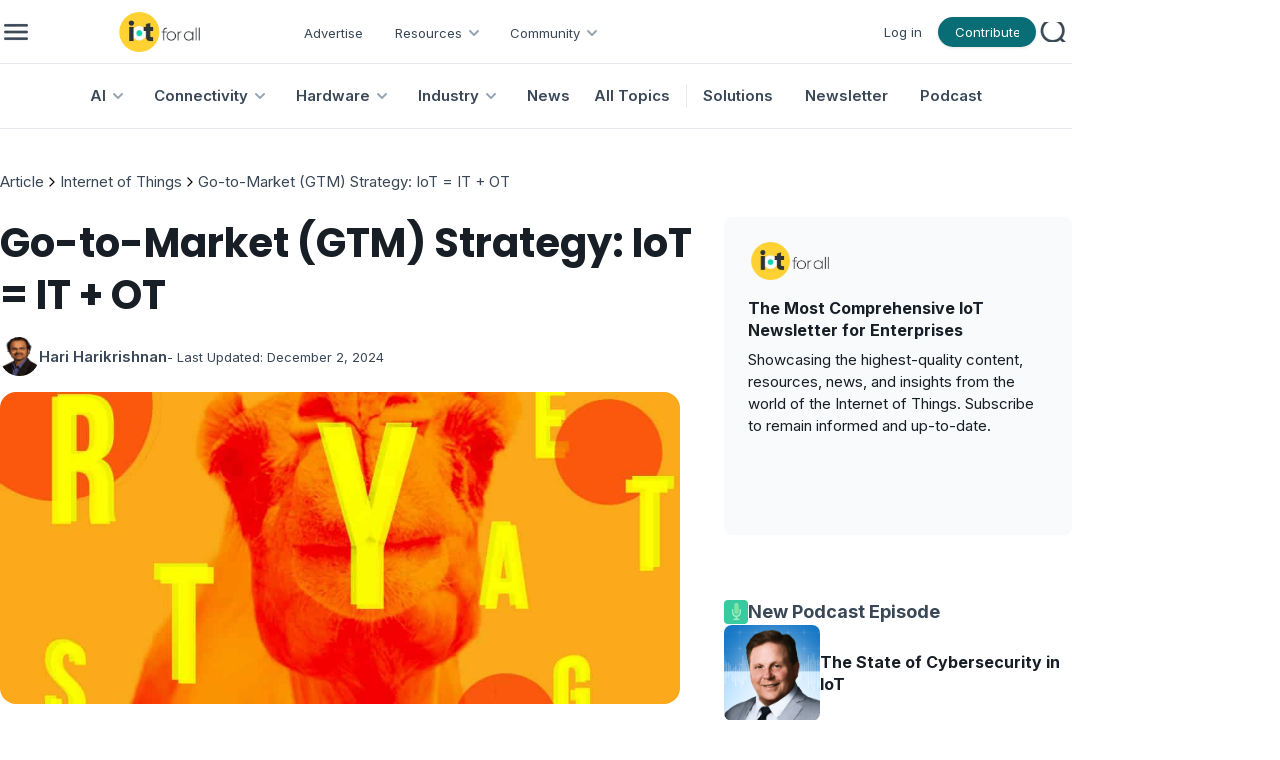

--- FILE ---
content_type: text/html; charset=utf-8
request_url: https://www.iotforall.com/go-to-market-strategy-gtm
body_size: 14837
content:
<!DOCTYPE html><html lang="en"><head><meta charSet="utf-8"/><meta name="viewport" content="minimum-scale=1, initial-scale=1, width=device-width, user-scalable=no"/><link rel="shortcut icon" href="/favicon.ico"/><link rel="icon" type="image/x-icon" href="/favicon.ico"/><title>Go-to-Market (GTM) Strategy: IoT = IT + OT | IoT For All</title><meta name="title" content="Go-to-Market (GTM) Strategy: IoT = IT + OT | IoT For All"/><meta name="robots" content="index, follow"/><meta name="description"/><meta name="keywords"/><meta property="og:type" content="article"/><meta property="og:url" content="https://www.iotforall.com/go-to-market-strategy-gtm"/><meta property="og:title" content="Go-to-Market (GTM) Strategy: IoT = IT + OT | IoT For All"/><meta property="og:description"/><meta property="og:image" content="https://cdn.ai-forall.com/ifa_dev_media/7_ccbfdc14a8.jpg"/><meta property="og:image:width" content="1200"/><meta property="og:image:height" content="630"/><meta property="og:image:alt" content="Go-to-Market (GTM) Strategy: IoT = IT + OT"/><meta property="og:site_name" content="IoT For All"/><meta name="twitter:card" content="summary_large_image"/><meta name="twitter:site" content="@iotforall"/><meta name="twitter:creator" content="@iotforall"/><meta name="next-head-count" content="21"/><link rel="preload" href="/_next/static/media/8e9860b6e62d6359-s.p.woff2" as="font" type="font/woff2" crossorigin="anonymous" data-next-font="size-adjust"/><link rel="preload" href="/_next/static/media/fe0777f1195381cb-s.p.woff2" as="font" type="font/woff2" crossorigin="anonymous" data-next-font="size-adjust"/><link rel="preload" href="/_next/static/media/f10b8e9d91f3edcb-s.p.woff2" as="font" type="font/woff2" crossorigin="anonymous" data-next-font="size-adjust"/><link rel="preload" href="/_next/static/media/c3bc380753a8436c-s.p.woff2" as="font" type="font/woff2" crossorigin="anonymous" data-next-font="size-adjust"/><link rel="preload" href="/_next/static/media/a1386beebedccca4-s.p.woff2" as="font" type="font/woff2" crossorigin="anonymous" data-next-font="size-adjust"/><link rel="preload" href="/_next/static/css/54b99e6668e020db.css" as="style"/><link rel="stylesheet" href="/_next/static/css/54b99e6668e020db.css" data-n-g=""/><link rel="preload" href="/_next/static/css/b3978854f0c31dac.css" as="style"/><link rel="stylesheet" href="/_next/static/css/b3978854f0c31dac.css" data-n-p=""/><noscript data-n-css=""></noscript><script defer="" nomodule="" src="/_next/static/chunks/polyfills-42372ed130431b0a.js"></script><script src="/_next/static/chunks/webpack-40606fd63efeada9.js" defer=""></script><script src="/_next/static/chunks/framework-945b357d4a851f4b.js" defer=""></script><script src="/_next/static/chunks/main-883f67c16209feee.js" defer=""></script><script src="/_next/static/chunks/pages/_app-7ba4737a00305c64.js" defer=""></script><script src="/_next/static/chunks/1314-0cd1e2f0d85a2be7.js" defer=""></script><script src="/_next/static/chunks/4540-9157d0f5d8b1ec05.js" defer=""></script><script src="/_next/static/chunks/pages/%5Bpost%5D-8c2fe36f6239359a.js" defer=""></script><script src="/_next/static/zp9Za66uSwSwwEeGCKkbx/_buildManifest.js" defer=""></script><script src="/_next/static/zp9Za66uSwSwwEeGCKkbx/_ssgManifest.js" defer=""></script></head><body><div id="__next"><style data-mantine-styles="true">:root{--mantine-font-family: '__Inter_aecca3', '__Inter_Fallback_aecca3';--mantine-font-family-headings: '__Poppins_421040', '__Poppins_Fallback_421040';--mantine-primary-color-filled: var(--mantine-color-brand-filled);--mantine-primary-color-filled-hover: var(--mantine-color-brand-filled-hover);--mantine-primary-color-light: var(--mantine-color-brand-light);--mantine-primary-color-light-hover: var(--mantine-color-brand-light-hover);--mantine-primary-color-light-color: var(--mantine-color-brand-light-color);--mantine-breakpoint-xs: 30em;--mantine-breakpoint-md: 64em;--mantine-breakpoint-lg: 74em;--mantine-breakpoint-xl: 90em;--mantine-primary-color-0: var(--mantine-color-brand-0);--mantine-primary-color-1: var(--mantine-color-brand-1);--mantine-primary-color-2: var(--mantine-color-brand-2);--mantine-primary-color-3: var(--mantine-color-brand-3);--mantine-primary-color-4: var(--mantine-color-brand-4);--mantine-primary-color-5: var(--mantine-color-brand-5);--mantine-primary-color-6: var(--mantine-color-brand-6);--mantine-primary-color-7: var(--mantine-color-brand-7);--mantine-primary-color-8: var(--mantine-color-brand-8);--mantine-primary-color-9: var(--mantine-color-brand-9);--mantine-color-article-0: #95DFFF;--mantine-color-article-1: #6BD3FF;--mantine-color-article-2: #4ABBEC;--mantine-color-article-3: #95DFFF;--mantine-color-article-4: #6BD3FF;--mantine-color-article-5: #4ABBEC;--mantine-color-article-6: #95DFFF;--mantine-color-article-7: #6BD3FF;--mantine-color-article-8: #4ABBEC;--mantine-color-article-9: #95DFFF;--mantine-color-base-0: #F9FAFB;--mantine-color-base-1: #F3F5F6;--mantine-color-base-2: #E7EAEF;--mantine-color-base-3: #95A2B2;--mantine-color-base-4: #67798E;--mantine-color-base-5: #495A6E;--mantine-color-base-6: #394756;--mantine-color-base-7: #181E25;--mantine-color-base-8: #F9FAFB;--mantine-color-base-9: #F3F5F6;--mantine-color-brand-0: #1396A0;--mantine-color-brand-1: #0D838C;--mantine-color-brand-2: #096D75;--mantine-color-brand-3: #1396A0;--mantine-color-brand-4: #0D838C;--mantine-color-brand-5: #096D75;--mantine-color-brand-6: #1396A0;--mantine-color-brand-7: #0D838C;--mantine-color-brand-8: #096D75;--mantine-color-brand-9: #1396A0;--mantine-color-news-0: #CCF4E9;--mantine-color-news-1: #86E9E4;--mantine-color-news-2: #65D6D1;--mantine-color-news-3: #CCF4E9;--mantine-color-news-4: #86E9E4;--mantine-color-news-5: #65D6D1;--mantine-color-news-6: #CCF4E9;--mantine-color-news-7: #86E9E4;--mantine-color-news-8: #65D6D1;--mantine-color-news-9: #CCF4E9;}:root[data-mantine-color-scheme="dark"]{--mantine-color-anchor: var(--mantine-color-brand-4);--mantine-color-article-text: var(--mantine-color-article-4);--mantine-color-article-filled: var(--mantine-color-article-8);--mantine-color-article-filled-hover: var(--mantine-color-article-9);--mantine-color-article-light: rgba(149, 223, 255, 0.15);--mantine-color-article-light-hover: rgba(149, 223, 255, 0.2);--mantine-color-article-light-color: var(--mantine-color-article-3);--mantine-color-article-outline: var(--mantine-color-article-4);--mantine-color-article-outline-hover: rgba(107, 211, 255, 0.05);--mantine-color-base-text: var(--mantine-color-base-4);--mantine-color-base-filled: var(--mantine-color-base-8);--mantine-color-base-filled-hover: var(--mantine-color-base-9);--mantine-color-base-light: rgba(57, 71, 86, 0.15);--mantine-color-base-light-hover: rgba(57, 71, 86, 0.2);--mantine-color-base-light-color: var(--mantine-color-base-3);--mantine-color-base-outline: var(--mantine-color-base-4);--mantine-color-base-outline-hover: rgba(103, 121, 142, 0.05);--mantine-color-brand-text: var(--mantine-color-brand-4);--mantine-color-brand-filled: var(--mantine-color-brand-8);--mantine-color-brand-filled-hover: var(--mantine-color-brand-9);--mantine-color-brand-light: rgba(19, 150, 160, 0.15);--mantine-color-brand-light-hover: rgba(19, 150, 160, 0.2);--mantine-color-brand-light-color: var(--mantine-color-brand-3);--mantine-color-brand-outline: var(--mantine-color-brand-4);--mantine-color-brand-outline-hover: rgba(13, 131, 140, 0.05);--mantine-color-news-text: var(--mantine-color-news-4);--mantine-color-news-filled: var(--mantine-color-news-8);--mantine-color-news-filled-hover: var(--mantine-color-news-9);--mantine-color-news-light: rgba(204, 244, 233, 0.15);--mantine-color-news-light-hover: rgba(204, 244, 233, 0.2);--mantine-color-news-light-color: var(--mantine-color-news-3);--mantine-color-news-outline: var(--mantine-color-news-4);--mantine-color-news-outline-hover: rgba(134, 233, 228, 0.05);}:root[data-mantine-color-scheme="light"]{--mantine-color-anchor: var(--mantine-color-brand-6);--mantine-color-article-text: var(--mantine-color-article-filled);--mantine-color-article-filled: var(--mantine-color-article-6);--mantine-color-article-filled-hover: var(--mantine-color-article-7);--mantine-color-article-light: rgba(149, 223, 255, 0.1);--mantine-color-article-light-hover: rgba(149, 223, 255, 0.12);--mantine-color-article-light-color: var(--mantine-color-article-6);--mantine-color-article-outline: var(--mantine-color-article-6);--mantine-color-article-outline-hover: rgba(149, 223, 255, 0.05);--mantine-color-base-text: var(--mantine-color-base-filled);--mantine-color-base-filled: var(--mantine-color-base-6);--mantine-color-base-filled-hover: var(--mantine-color-base-7);--mantine-color-base-light: rgba(57, 71, 86, 0.1);--mantine-color-base-light-hover: rgba(57, 71, 86, 0.12);--mantine-color-base-light-color: var(--mantine-color-base-6);--mantine-color-base-outline: var(--mantine-color-base-6);--mantine-color-base-outline-hover: rgba(57, 71, 86, 0.05);--mantine-color-brand-text: var(--mantine-color-brand-filled);--mantine-color-brand-filled: var(--mantine-color-brand-6);--mantine-color-brand-filled-hover: var(--mantine-color-brand-7);--mantine-color-brand-light: rgba(19, 150, 160, 0.1);--mantine-color-brand-light-hover: rgba(19, 150, 160, 0.12);--mantine-color-brand-light-color: var(--mantine-color-brand-6);--mantine-color-brand-outline: var(--mantine-color-brand-6);--mantine-color-brand-outline-hover: rgba(19, 150, 160, 0.05);--mantine-color-news-text: var(--mantine-color-news-filled);--mantine-color-news-filled: var(--mantine-color-news-6);--mantine-color-news-filled-hover: var(--mantine-color-news-7);--mantine-color-news-light: rgba(204, 244, 233, 0.1);--mantine-color-news-light-hover: rgba(204, 244, 233, 0.12);--mantine-color-news-light-color: var(--mantine-color-news-6);--mantine-color-news-outline: var(--mantine-color-news-6);--mantine-color-news-outline-hover: rgba(204, 244, 233, 0.05);}</style><style data-mantine-styles="classes">@media (max-width: 29.99375em) {.mantine-visible-from-xs {display: none !important;}}@media (min-width: 30em) {.mantine-hidden-from-xs {display: none !important;}}@media (max-width: 47.99375em) {.mantine-visible-from-sm {display: none !important;}}@media (min-width: 48em) {.mantine-hidden-from-sm {display: none !important;}}@media (max-width: 63.99375em) {.mantine-visible-from-md {display: none !important;}}@media (min-width: 64em) {.mantine-hidden-from-md {display: none !important;}}@media (max-width: 73.99375em) {.mantine-visible-from-lg {display: none !important;}}@media (min-width: 74em) {.mantine-hidden-from-lg {display: none !important;}}@media (max-width: 89.99375em) {.mantine-visible-from-xl {display: none !important;}}@media (min-width: 90em) {.mantine-hidden-from-xl {display: none !important;}}</style><div class="" id="no-sidebar-layout"><div style="background-color:#FFFFFF;position:sticky;top:0;z-index:4" class="mantine-visible-from-md" id="header-desktop"><div style="--container-size:calc(67rem * var(--mantine-scale));height:calc(4rem * var(--mantine-scale))" class="m_7485cace mantine-Container-root" data-size="lg"><div style="border-bottom:1px solid #E7EAEF;align-items:center;justify-content:space-between;padding-inline:calc(0.75rem * var(--mantine-scale));height:100%" class="m_8bffd616 mantine-Flex-root __m__-R2mjfm"><div style="gap:calc(1rem * var(--mantine-scale));align-items:center" class="m_8bffd616 mantine-Flex-root __m__-Rdmmjfm"><img alt="burger" loading="lazy" width="24" height="24" decoding="async" data-nimg="1" class="Global_hover-object__Vdn2z m_9e117634 mantine-Image-root" style="color:transparent" srcSet="/_next/image?url=%2F_next%2Fstatic%2Fmedia%2Fburger.85155c63.png&amp;w=32&amp;q=75 1x, /_next/image?url=%2F_next%2Fstatic%2Fmedia%2Fburger.85155c63.png&amp;w=48&amp;q=75 2x" src="/_next/image?url=%2F_next%2Fstatic%2Fmedia%2Fburger.85155c63.png&amp;w=48&amp;q=75"/><a href="/"><img alt="logo" loading="lazy" width="195" height="40" decoding="async" data-nimg="1" class="m_9e117634 mantine-Image-root" style="color:transparent;object-fit:contain" srcSet="/_next/image?url=%2F_next%2Fstatic%2Fmedia%2Flogo.751f94ab.png&amp;w=256&amp;q=75 1x, /_next/image?url=%2F_next%2Fstatic%2Fmedia%2Flogo.751f94ab.png&amp;w=640&amp;q=75 2x" src="/_next/image?url=%2F_next%2Fstatic%2Fmedia%2Flogo.751f94ab.png&amp;w=640&amp;q=75"/></a><div style="gap:0rem;align-items:center;margin-top:calc(0.125rem * var(--mantine-scale))" class="m_8bffd616 mantine-Flex-root __m__-R7ddmmjfm"><div class=""><a class="AppShell_header-link-2__ps207" color="#394756" href="/advertise">Advertise</a></div><div class="" aria-haspopup="menu" aria-expanded="false" aria-controls="mantine-R1bfddmmjfm-dropdown" id="mantine-R1bfddmmjfm-target"><div style="gap:calc(0.25rem * var(--mantine-scale));align-items:center;flex-direction:row;padding-left:calc(1rem * var(--mantine-scale));padding-right:calc(0.5rem * var(--mantine-scale))" class="m_8bffd616 mantine-Flex-root __m__-R2nbfddmmjfm"><p class="Font_icaption__b_n4I" color="#394756">Resources</p><img alt="chevron" loading="lazy" width="24" height="24" decoding="async" data-nimg="1" class="m_9e117634 mantine-Image-root" style="color:transparent" src="/_next/static/media/chevrondown.9a57414d.svg"/></div></div><div class="" aria-haspopup="menu" aria-expanded="false" aria-controls="mantine-R1rfddmmjfm-dropdown" id="mantine-R1rfddmmjfm-target"><div style="gap:calc(0.25rem * var(--mantine-scale));align-items:center;flex-direction:row;padding-left:calc(1rem * var(--mantine-scale));padding-right:calc(0.5rem * var(--mantine-scale))" class="m_8bffd616 mantine-Flex-root __m__-R2nrfddmmjfm"><p class="Font_icaption__b_n4I" color="#394756">Community</p><img alt="chevron" loading="lazy" width="24" height="24" decoding="async" data-nimg="1" class="m_9e117634 mantine-Image-root" style="color:transparent" src="/_next/static/media/chevrondown.9a57414d.svg"/></div></div></div></div><div style="gap:calc(1rem * var(--mantine-scale));align-items:center;justify-content:flex-end" class="m_8bffd616 mantine-Flex-root __m__-Rlmmjfm"><div style="--group-gap:var(--mantine-spacing-md);--group-align:center;--group-justify:flex-start;--group-wrap:wrap" class="m_4081bf90 mantine-Group-root"><div class=""><a class="AppShell_header-link-2__ps207" color="#394756" href="/login">Log in</a></div><a style="padding-left:16px;padding-right:16px;padding-top:6px;padding-bottom:6px;--button-radius:calc(6.25rem * var(--mantine-scale));--button-bg:#096D75;--button-hover:rgba(8, 98, 105, 1);--button-color:var(--mantine-color-white);--button-bd:calc(0.0625rem * var(--mantine-scale)) solid transparent;max-width:calc(6.125rem * var(--mantine-scale));max-height:calc(1.875rem * var(--mantine-scale))" class="mantine-focus-auto mantine-active Global_button__6CeLS m_77c9d27d mantine-Button-root m_87cf2631 mantine-UnstyledButton-root" href="/contribute"><span class="m_80f1301b mantine-Button-inner"><span style="color:#ffffff" class="Font_icaption__b_n4I m_811560b9 mantine-Button-label">Contribute</span></span></a></div><button style="--ai-size:calc(2.25rem * var(--mantine-scale));--ai-bg:transparent;--ai-hover:rgba(172, 183, 195, 0.12);--ai-color:#ACB7C3;--ai-bd:calc(0.0625rem * var(--mantine-scale)) solid transparent" class="mantine-focus-auto mantine-active m_8d3f4000 mantine-ActionIcon-root m_87cf2631 mantine-UnstyledButton-root" data-variant="subtle" type="button"><span class="m_8d3afb97 mantine-ActionIcon-icon"><img alt="search" loading="lazy" width="20" height="20" decoding="async" data-nimg="1" class="m_9e117634 mantine-Image-root" style="color:transparent" srcSet="/_next/image?url=%2F_next%2Fstatic%2Fmedia%2Fsearch.68af0488.png&amp;w=32&amp;q=75 1x, /_next/image?url=%2F_next%2Fstatic%2Fmedia%2Fsearch.68af0488.png&amp;w=48&amp;q=75 2x" src="/_next/image?url=%2F_next%2Fstatic%2Fmedia%2Fsearch.68af0488.png&amp;w=48&amp;q=75"/></span></button></div></div></div><div style="--container-size:calc(67rem * var(--mantine-scale))" class="m_7485cace mantine-Container-root" data-size="lg"><div style="border-bottom:1px solid #E7EAEF;align-items:center;justify-content:center;height:100%" class="m_8bffd616 mantine-Flex-root __m__-R2qjfm"><a class="AppShell_header-linkBox__RYkG3" aria-haspopup="menu" aria-expanded="false" aria-controls="mantine-R2dmqjfm-dropdown" id="mantine-R2dmqjfm-target" href="/topics/artificial-intelligence"><div style="gap:calc(0.25rem * var(--mantine-scale));align-items:center;flex-direction:row;padding-left:calc(1rem * var(--mantine-scale));padding-right:calc(0.5rem * var(--mantine-scale))" class="AppShell_dropdown-target__moynz m_8bffd616 mantine-Flex-root __m__-Rlidmqjfm"><p class="Font_ibody3bold__e09HI" color="#394756">AI</p><img alt="chevron" loading="lazy" width="24" height="24" decoding="async" data-nimg="1" class="m_9e117634 mantine-Image-root" style="color:transparent" src="/_next/static/media/chevrondown.9a57414d.svg"/></div></a><a class="AppShell_header-linkBox__RYkG3" aria-haspopup="menu" aria-expanded="false" aria-controls="mantine-R4dmqjfm-dropdown" id="mantine-R4dmqjfm-target" href="/topics/connectivity"><div style="gap:calc(0.25rem * var(--mantine-scale));align-items:center;flex-direction:row;padding-left:calc(1rem * var(--mantine-scale));padding-right:calc(0.5rem * var(--mantine-scale))" class="AppShell_dropdown-target__moynz m_8bffd616 mantine-Flex-root __m__-Rlkdmqjfm"><p class="Font_ibody3bold__e09HI" color="#394756">Connectivity</p><img alt="chevron" loading="lazy" width="24" height="24" decoding="async" data-nimg="1" class="m_9e117634 mantine-Image-root" style="color:transparent" src="/_next/static/media/chevrondown.9a57414d.svg"/></div></a><a class="AppShell_header-linkBox__RYkG3" aria-haspopup="menu" aria-expanded="false" aria-controls="mantine-R6dmqjfm-dropdown" id="mantine-R6dmqjfm-target" href="/topics/hardware"><div style="gap:calc(0.25rem * var(--mantine-scale));align-items:center;flex-direction:row;padding-left:calc(1rem * var(--mantine-scale));padding-right:calc(0.5rem * var(--mantine-scale))" class="AppShell_dropdown-target__moynz m_8bffd616 mantine-Flex-root __m__-Rlmdmqjfm"><p class="Font_ibody3bold__e09HI" color="#394756">Hardware</p><img alt="chevron" loading="lazy" width="24" height="24" decoding="async" data-nimg="1" class="m_9e117634 mantine-Image-root" style="color:transparent" src="/_next/static/media/chevrondown.9a57414d.svg"/></div></a><a class="AppShell_header-linkBox__RYkG3" aria-haspopup="menu" aria-expanded="false" aria-controls="mantine-R8dmqjfm-dropdown" id="mantine-R8dmqjfm-target" href="/topics/industry"><div style="gap:calc(0.25rem * var(--mantine-scale));align-items:center;flex-direction:row;padding-left:calc(1rem * var(--mantine-scale));padding-right:calc(0.5rem * var(--mantine-scale))" class="AppShell_dropdown-target__moynz m_8bffd616 mantine-Flex-root __m__-Rlodmqjfm"><p class="Font_ibody3bold__e09HI" color="#394756">Industry</p><img alt="chevron" loading="lazy" width="24" height="24" decoding="async" data-nimg="1" class="m_9e117634 mantine-Image-root" style="color:transparent" src="/_next/static/media/chevrondown.9a57414d.svg"/></div></a><a class="AppShell_header-linkBox__RYkG3" href="/topics/news"><div style="gap:calc(0.25rem * var(--mantine-scale));align-items:center;flex-direction:row;padding-left:calc(1rem * var(--mantine-scale));padding-right:calc(0.5rem * var(--mantine-scale))" class="AppShell_dropdown-target__moynz m_8bffd616 mantine-Flex-root __m__-Ralmqjfm"><p class="Font_ibody3bold__e09HI" color="#394756">News</p></div></a><a class="AppShell_header-linkBox__RYkG3" href="/topics"><div style="gap:calc(0.25rem * var(--mantine-scale));align-items:center;flex-direction:row;padding-left:calc(1rem * var(--mantine-scale));padding-right:calc(0.5rem * var(--mantine-scale))" class="AppShell_dropdown-target__moynz m_8bffd616 mantine-Flex-root __m__-Ratmqjfm"><p class="Font_ibody3bold__e09HI" color="#394756">All Topics</p></div></a><div style="border-left:1px solid #E7EAEF;height:24px;margin-left:8px" class=""></div><div class="AppShell_header-linkBox__RYkG3"><a class="AppShell_header-link__LspF1" target="_blank" href="https://marketplace.iotforall.com">Solutions</a></div><div class="AppShell_header-linkBox__RYkG3"><a class="AppShell_header-link__LspF1" target="_blank" href="https://newsletter.iotforall.com">Newsletter</a></div><div class="AppShell_header-linkBox__RYkG3"><a class="AppShell_header-link__LspF1" href="/podcast">Podcast</a></div></div></div></div><div class="mantine-hidden-from-md" id="header-mobile"><div class=""><div style="border-bottom:1px solid #E7EAEF;align-items:center;justify-content:space-between;margin-inline:calc(1rem * var(--mantine-scale));padding-block:calc(0.75rem * var(--mantine-scale))" class="m_8bffd616 mantine-Flex-root __m__-R2mlfm"><img alt="burger" loading="lazy" width="40" height="40" decoding="async" data-nimg="1" class="Global_hover-object__Vdn2z m_9e117634 mantine-Image-root" style="color:transparent" srcSet="/_next/image?url=%2F_next%2Fstatic%2Fmedia%2Fburger_mobile.c14d18b7.png&amp;w=48&amp;q=75 1x, /_next/image?url=%2F_next%2Fstatic%2Fmedia%2Fburger_mobile.c14d18b7.png&amp;w=96&amp;q=75 2x" src="/_next/image?url=%2F_next%2Fstatic%2Fmedia%2Fburger_mobile.c14d18b7.png&amp;w=96&amp;q=75"/><a href="/"><img alt="logo" loading="lazy" width="195" height="40" decoding="async" data-nimg="1" class="m_9e117634 mantine-Image-root" style="color:transparent;object-fit:contain;width:auto;height:calc(2.5rem * var(--mantine-scale))" srcSet="/_next/image?url=%2F_next%2Fstatic%2Fmedia%2Flogo.751f94ab.png&amp;w=256&amp;q=75 1x, /_next/image?url=%2F_next%2Fstatic%2Fmedia%2Flogo.751f94ab.png&amp;w=640&amp;q=75 2x" src="/_next/image?url=%2F_next%2Fstatic%2Fmedia%2Flogo.751f94ab.png&amp;w=640&amp;q=75"/></a><button style="--ai-size:calc(2.5rem * var(--mantine-scale));--ai-bg:transparent;--ai-hover:rgba(57, 71, 86, 0.12);--ai-color:#394756;--ai-bd:calc(0.0625rem * var(--mantine-scale)) solid transparent" class="mantine-focus-auto mantine-active m_8d3f4000 mantine-ActionIcon-root m_87cf2631 mantine-UnstyledButton-root" data-variant="subtle" type="button"><span class="m_8d3afb97 mantine-ActionIcon-icon"><svg xmlns="http://www.w3.org/2000/svg" width="28" height="28" viewBox="0 0 24 24" fill="none" stroke="currentColor" stroke-width="2" stroke-linecap="round" stroke-linejoin="round" class="tabler-icon tabler-icon-search "><path d="M10 10m-7 0a7 7 0 1 0 14 0a7 7 0 1 0 -14 0"></path><path d="M21 21l-6 -6"></path></svg></span></button></div></div></div><div class=""><div style="margin-bottom:calc(10rem * var(--mantine-scale))" class="" id="resource"><div class=""><div style="--container-size:calc(67rem * var(--mantine-scale))" class="m_7485cace mantine-Container-root" data-size="lg"><div style="gap:calc(1rem * var(--mantine-scale));align-items:center;justify-content:start;flex-wrap:wrap;flex-direction:row;margin-top:calc(2.625rem * var(--mantine-scale));margin-bottom:calc(1.5rem * var(--mantine-scale));width:95vw" class="m_8bffd616 mantine-Flex-root __m__-R5mmnfm"><div style="--bc-separator-margin:calc(0.25rem * var(--mantine-scale))" class="m_8b3717df mantine-Breadcrumbs-root" aria-label="breadcrumb"><div class="m_f678d540 mantine-Breadcrumbs-breadcrumb"><a style="text-decoration:none;color:#394756" class="mantine-focus-auto m_849cf0da Font_ibody3__IpXKZ m_b6d8b162 mantine-Text-root mantine-Anchor-root mantine-visible-from-sm" data-underline="hover" href="/">Article</a><a style="text-decoration:none;color:#394756" class="mantine-focus-auto m_849cf0da Font_ibody3__IpXKZ m_b6d8b162 mantine-Text-root mantine-Anchor-root mantine-hidden-from-sm" data-underline="hover" href="/">Article</a></div><div class="m_3b8f2208 mantine-Breadcrumbs-separator"><svg xmlns="http://www.w3.org/2000/svg" width="16" height="16" viewBox="0 0 24 24" fill="none" stroke="currentColor" stroke-width="2" stroke-linecap="round" stroke-linejoin="round" class="tabler-icon tabler-icon-chevron-right "><path d="M9 6l6 6l-6 6"></path></svg></div><div class="m_f678d540 mantine-Breadcrumbs-breadcrumb"><a style="text-decoration:none;color:#394756" class="mantine-focus-auto m_849cf0da Font_ibody3__IpXKZ m_b6d8b162 mantine-Text-root mantine-Anchor-root mantine-visible-from-sm" data-underline="hover" href="/topics/internet-of-things-industry">Internet of Things</a><a style="text-decoration:none;color:#394756" class="mantine-focus-auto m_849cf0da Font_ibody3__IpXKZ m_b6d8b162 mantine-Text-root mantine-Anchor-root mantine-hidden-from-sm" data-underline="hover" href="/topics/internet-of-things-industry">Internet of Things</a></div><div class="m_3b8f2208 mantine-Breadcrumbs-separator"><svg xmlns="http://www.w3.org/2000/svg" width="16" height="16" viewBox="0 0 24 24" fill="none" stroke="currentColor" stroke-width="2" stroke-linecap="round" stroke-linejoin="round" class="tabler-icon tabler-icon-chevron-right "><path d="M9 6l6 6l-6 6"></path></svg></div><div class="m_f678d540 mantine-Breadcrumbs-breadcrumb"><a style="text-decoration:none;color:#394756" class="mantine-focus-auto m_849cf0da Font_ibody3__IpXKZ m_b6d8b162 mantine-Text-root mantine-Anchor-root mantine-visible-from-sm" data-underline="hover" href="/go-to-market-strategy-gtm">Go-to-Market (GTM) Strategy: IoT = IT + OT</a><a style="text-decoration:none;color:#394756" class="mantine-focus-auto m_849cf0da Font_ibody3__IpXKZ m_b6d8b162 mantine-Text-root mantine-Anchor-root mantine-hidden-from-sm" data-underline="hover" href="/go-to-market-strategy-gtm">This Article</a></div></div></div></div></div><div class=""><div style="--container-size:calc(67rem * var(--mantine-scale))" class="m_7485cace mantine-Container-root" data-size="lg"><div style="gap:calc(2.5rem * var(--mantine-scale));flex-direction:row;margin-bottom:calc(2rem * var(--mantine-scale))" class="m_8bffd616 mantine-Flex-root __m__-Rdnmnfm"><div class="" id="page"><h1 style="--title-fw:var(--mantine-h1-font-weight);--title-lh:var(--mantine-h1-line-height);--title-fz:var(--mantine-h1-font-size)" class="Font_ih2__3j3Tf m_8a5d1357 mantine-Title-root mantine-visible-from-sm" data-order="1">Go-to-Market (GTM) Strategy: IoT = IT + OT</h1><p style="--title-fw:var(--mantine-h1-font-weight);--title-lh:var(--mantine-h1-line-height);--title-fz:var(--mantine-h1-font-size)" class="Font_ih3__ZELZS m_8a5d1357 mantine-Title-root mantine-hidden-from-sm" data-order="1">Go-to-Market (GTM) Strategy: IoT = IT + OT</p><a style="gap:calc(0.5rem * var(--mantine-scale));align-items:center;justify-content:start;flex-direction:row;margin-top:calc(1rem * var(--mantine-scale))" class="m_8bffd616 mantine-Flex-root __m__-R7bddnmnfm mantine-visible-from-sm" href="/community/writers/hariharikrishnan" target="_blank"><div style="--avatar-size:calc(2.4375rem * var(--mantine-scale));--avatar-radius:var(--mantine-radius-xl)" class="m_f85678b6 mantine-Avatar-root"><img class="m_11f8ac07 mantine-Avatar-image" src="https://cdn.ai-forall.com/ifa_dev_media/Hari_Harikrishnan_9842afb2c7.png" alt="avatar"/></div><a style="color:#394756" class="mantine-focus-auto Font_ibody3bold__e09HI m_b6d8b162 mantine-Text-root" href="/community/writers/hariharikrishnan">Hari Harikrishnan</a><p style="color:#394756" class="mantine-focus-auto Font_icaption__b_n4I m_b6d8b162 mantine-Text-root">- Last Updated:<!-- --> <!-- -->December 2, 2024</p></a><div style="gap:calc(0.5rem * var(--mantine-scale));align-items:center;justify-content:start;flex-direction:row;margin-top:calc(1rem * var(--mantine-scale))" class="m_8bffd616 mantine-Flex-root __m__-R9bddnmnfm mantine-hidden-from-sm"><div style="--avatar-size:calc(2.4375rem * var(--mantine-scale));--avatar-radius:var(--mantine-radius-xl)" class="m_f85678b6 mantine-Avatar-root"><img class="m_11f8ac07 mantine-Avatar-image" src="https://cdn.ai-forall.com/ifa_dev_media/Hari_Harikrishnan_9842afb2c7.png" alt="avatar"/></div><p style="color:#394756" class="mantine-focus-auto Font_ibody2bold__8CH_3 m_b6d8b162 mantine-Text-root">Hari Harikrishnan</p><p style="color:#394756" class="mantine-focus-auto Font_icaption__b_n4I m_b6d8b162 mantine-Text-root">- Last Updated:<!-- --> <!-- -->December 2, 2024</p></div><img style="--image-radius:calc(1rem * var(--mantine-scale));margin-top:calc(1rem * var(--mantine-scale));width:calc(42.5rem * var(--mantine-scale));height:calc(19.5rem * var(--mantine-scale))" class="m_9e117634 mantine-Image-root mantine-visible-from-md" src="https://cdn.ai-forall.com/ifa_dev_media/7_ccbfdc14a8.jpg" alt="featured image"/><img style="--image-radius:calc(1rem * var(--mantine-scale));margin-top:calc(1rem * var(--mantine-scale));width:calc(48.125rem * var(--mantine-scale));height:calc(23.625rem * var(--mantine-scale))" class="m_9e117634 mantine-Image-root mantine-hidden-from-md mantine-visible-from-sm" src="https://cdn.ai-forall.com/ifa_dev_media/7_ccbfdc14a8.jpg" alt="featured image"/><img style="--image-radius:calc(1rem * var(--mantine-scale));margin-top:calc(1rem * var(--mantine-scale));width:calc(23.875rem * var(--mantine-scale));max-width:100%;height:calc(15.75rem * var(--mantine-scale))" class="m_9e117634 mantine-Image-root mantine-hidden-from-sm" src="https://cdn.ai-forall.com/ifa_dev_media/7_ccbfdc14a8.jpg" alt="featured image"/><div style="gap:calc(1rem * var(--mantine-scale));align-items:start;justify-content:start;flex-direction:row;margin-top:calc(1rem * var(--mantine-scale))" class="m_8bffd616 mantine-Flex-root __m__-Rhbddnmnfm mantine-visible-from-sm"><button style="--ai-size:calc(1.5rem * var(--mantine-scale));--ai-radius:var(--mantine-radius-xl);--ai-bg:#F3F5F6;--ai-hover:rgba(219, 221, 221, 1);--ai-color:var(--mantine-color-white);--ai-bd:calc(0.0625rem * var(--mantine-scale)) solid transparent" class="mantine-focus-auto mantine-active m_8d3f4000 mantine-ActionIcon-root m_87cf2631 mantine-UnstyledButton-root" type="button"><span class="m_8d3afb97 mantine-ActionIcon-icon"><img alt="website icon" loading="lazy" width="24" height="24" decoding="async" data-nimg="1" class="m_9e117634 mantine-Image-root" style="color:#394756" srcSet="/_next/image?url=%2F_next%2Fstatic%2Fmedia%2Fwebsite.ce19ca29.png&amp;w=32&amp;q=75 1x, /_next/image?url=%2F_next%2Fstatic%2Fmedia%2Fwebsite.ce19ca29.png&amp;w=48&amp;q=75 2x" src="/_next/image?url=%2F_next%2Fstatic%2Fmedia%2Fwebsite.ce19ca29.png&amp;w=48&amp;q=75"/></span></button><button style="--ai-size:calc(1.5rem * var(--mantine-scale));--ai-radius:var(--mantine-radius-xl);--ai-bg:#F3F5F6;--ai-hover:rgba(219, 221, 221, 1);--ai-color:var(--mantine-color-white);--ai-bd:calc(0.0625rem * var(--mantine-scale)) solid transparent" class="mantine-focus-auto mantine-active m_8d3f4000 mantine-ActionIcon-root m_87cf2631 mantine-UnstyledButton-root" type="button"><span class="m_8d3afb97 mantine-ActionIcon-icon"><img alt="email icon" loading="lazy" width="24" height="24" decoding="async" data-nimg="1" class="m_9e117634 mantine-Image-root" style="color:#394756" srcSet="/_next/image?url=%2F_next%2Fstatic%2Fmedia%2Femail.fb3e920f.png&amp;w=32&amp;q=75 1x, /_next/image?url=%2F_next%2Fstatic%2Fmedia%2Femail.fb3e920f.png&amp;w=48&amp;q=75 2x" src="/_next/image?url=%2F_next%2Fstatic%2Fmedia%2Femail.fb3e920f.png&amp;w=48&amp;q=75"/></span></button><button style="--ai-size:calc(1.5rem * var(--mantine-scale));--ai-radius:var(--mantine-radius-xl);--ai-bg:#F3F5F6;--ai-hover:rgba(219, 221, 221, 1);--ai-color:var(--mantine-color-white);--ai-bd:calc(0.0625rem * var(--mantine-scale)) solid transparent" class="mantine-focus-auto mantine-active m_8d3f4000 mantine-ActionIcon-root m_87cf2631 mantine-UnstyledButton-root" type="button"><span class="m_8d3afb97 mantine-ActionIcon-icon"><img alt="facebook icon" loading="lazy" width="24" height="24" decoding="async" data-nimg="1" class="m_9e117634 mantine-Image-root" style="color:#394756" srcSet="/_next/image?url=%2F_next%2Fstatic%2Fmedia%2Ffacebook.b043ef52.png&amp;w=32&amp;q=75 1x, /_next/image?url=%2F_next%2Fstatic%2Fmedia%2Ffacebook.b043ef52.png&amp;w=48&amp;q=75 2x" src="/_next/image?url=%2F_next%2Fstatic%2Fmedia%2Ffacebook.b043ef52.png&amp;w=48&amp;q=75"/></span></button><button style="--ai-size:calc(1.5rem * var(--mantine-scale));--ai-radius:var(--mantine-radius-xl);--ai-bg:#F3F5F6;--ai-hover:rgba(219, 221, 221, 1);--ai-color:var(--mantine-color-white);--ai-bd:calc(0.0625rem * var(--mantine-scale)) solid transparent" class="mantine-focus-auto mantine-active m_8d3f4000 mantine-ActionIcon-root m_87cf2631 mantine-UnstyledButton-root" type="button"><span class="m_8d3afb97 mantine-ActionIcon-icon"><img alt="linkedin icon" loading="lazy" width="24" height="24" decoding="async" data-nimg="1" class="m_9e117634 mantine-Image-root" style="color:#394756" srcSet="/_next/image?url=%2F_next%2Fstatic%2Fmedia%2Flinkedin.94939feb.png&amp;w=32&amp;q=75 1x, /_next/image?url=%2F_next%2Fstatic%2Fmedia%2Flinkedin.94939feb.png&amp;w=48&amp;q=75 2x" src="/_next/image?url=%2F_next%2Fstatic%2Fmedia%2Flinkedin.94939feb.png&amp;w=48&amp;q=75"/></span></button><button style="--ai-size:calc(1.5rem * var(--mantine-scale));--ai-radius:var(--mantine-radius-xl);--ai-bg:#F3F5F6;--ai-hover:rgba(219, 221, 221, 1);--ai-color:var(--mantine-color-white);--ai-bd:calc(0.0625rem * var(--mantine-scale)) solid transparent" class="mantine-focus-auto mantine-active m_8d3f4000 mantine-ActionIcon-root m_87cf2631 mantine-UnstyledButton-root" type="button"><span class="m_8d3afb97 mantine-ActionIcon-icon"><img alt="twitter icon" loading="lazy" width="24" height="24" decoding="async" data-nimg="1" class="m_9e117634 mantine-Image-root" style="color:#394756" srcSet="/_next/image?url=%2F_next%2Fstatic%2Fmedia%2Ftwitter.4384c723.png&amp;w=32&amp;q=75 1x, /_next/image?url=%2F_next%2Fstatic%2Fmedia%2Ftwitter.4384c723.png&amp;w=48&amp;q=75 2x" src="/_next/image?url=%2F_next%2Fstatic%2Fmedia%2Ftwitter.4384c723.png&amp;w=48&amp;q=75"/></span></button></div><div style="gap:calc(1rem * var(--mantine-scale));align-items:start;justify-content:start;flex-direction:row;margin-top:calc(1rem * var(--mantine-scale))" class="m_8bffd616 mantine-Flex-root __m__-Rjbddnmnfm mantine-hidden-from-sm"><button style="--ai-size:calc(2.5rem * var(--mantine-scale));--ai-radius:var(--mantine-radius-xl);--ai-bg:#F3F5F6;--ai-hover:rgba(219, 221, 221, 1);--ai-color:var(--mantine-color-white);--ai-bd:calc(0.0625rem * var(--mantine-scale)) solid transparent" class="mantine-focus-auto mantine-active m_8d3f4000 mantine-ActionIcon-root m_87cf2631 mantine-UnstyledButton-root" type="button"><span class="m_8d3afb97 mantine-ActionIcon-icon"><img alt="website icon" loading="lazy" width="40" height="40" decoding="async" data-nimg="1" class="m_9e117634 mantine-Image-root" style="color:#394756" srcSet="/_next/image?url=%2F_next%2Fstatic%2Fmedia%2Fwebsite.ce19ca29.png&amp;w=48&amp;q=75 1x, /_next/image?url=%2F_next%2Fstatic%2Fmedia%2Fwebsite.ce19ca29.png&amp;w=96&amp;q=75 2x" src="/_next/image?url=%2F_next%2Fstatic%2Fmedia%2Fwebsite.ce19ca29.png&amp;w=96&amp;q=75"/></span></button><button style="--ai-size:calc(2.5rem * var(--mantine-scale));--ai-radius:var(--mantine-radius-xl);--ai-bg:#F3F5F6;--ai-hover:rgba(219, 221, 221, 1);--ai-color:var(--mantine-color-white);--ai-bd:calc(0.0625rem * var(--mantine-scale)) solid transparent" class="mantine-focus-auto mantine-active m_8d3f4000 mantine-ActionIcon-root m_87cf2631 mantine-UnstyledButton-root" type="button"><span class="m_8d3afb97 mantine-ActionIcon-icon"><img alt="email icon" loading="lazy" width="40" height="40" decoding="async" data-nimg="1" class="m_9e117634 mantine-Image-root" style="color:#394756" srcSet="/_next/image?url=%2F_next%2Fstatic%2Fmedia%2Femail.fb3e920f.png&amp;w=48&amp;q=75 1x, /_next/image?url=%2F_next%2Fstatic%2Fmedia%2Femail.fb3e920f.png&amp;w=96&amp;q=75 2x" src="/_next/image?url=%2F_next%2Fstatic%2Fmedia%2Femail.fb3e920f.png&amp;w=96&amp;q=75"/></span></button><button style="--ai-size:calc(2.5rem * var(--mantine-scale));--ai-radius:var(--mantine-radius-xl);--ai-bg:#F3F5F6;--ai-hover:rgba(219, 221, 221, 1);--ai-color:var(--mantine-color-white);--ai-bd:calc(0.0625rem * var(--mantine-scale)) solid transparent" class="mantine-focus-auto mantine-active m_8d3f4000 mantine-ActionIcon-root m_87cf2631 mantine-UnstyledButton-root" type="button"><span class="m_8d3afb97 mantine-ActionIcon-icon"><img alt="facebook icon" loading="lazy" width="40" height="40" decoding="async" data-nimg="1" class="m_9e117634 mantine-Image-root" style="color:#394756" srcSet="/_next/image?url=%2F_next%2Fstatic%2Fmedia%2Ffacebook.b043ef52.png&amp;w=48&amp;q=75 1x, /_next/image?url=%2F_next%2Fstatic%2Fmedia%2Ffacebook.b043ef52.png&amp;w=96&amp;q=75 2x" src="/_next/image?url=%2F_next%2Fstatic%2Fmedia%2Ffacebook.b043ef52.png&amp;w=96&amp;q=75"/></span></button><button style="--ai-size:calc(2.5rem * var(--mantine-scale));--ai-radius:var(--mantine-radius-xl);--ai-bg:#F3F5F6;--ai-hover:rgba(219, 221, 221, 1);--ai-color:var(--mantine-color-white);--ai-bd:calc(0.0625rem * var(--mantine-scale)) solid transparent" class="mantine-focus-auto mantine-active m_8d3f4000 mantine-ActionIcon-root m_87cf2631 mantine-UnstyledButton-root" type="button"><span class="m_8d3afb97 mantine-ActionIcon-icon"><img alt="linkedin icon" loading="lazy" width="40" height="40" decoding="async" data-nimg="1" class="m_9e117634 mantine-Image-root" style="color:#394756" srcSet="/_next/image?url=%2F_next%2Fstatic%2Fmedia%2Flinkedin.94939feb.png&amp;w=48&amp;q=75 1x, /_next/image?url=%2F_next%2Fstatic%2Fmedia%2Flinkedin.94939feb.png&amp;w=96&amp;q=75 2x" src="/_next/image?url=%2F_next%2Fstatic%2Fmedia%2Flinkedin.94939feb.png&amp;w=96&amp;q=75"/></span></button><button style="--ai-size:calc(2.5rem * var(--mantine-scale));--ai-radius:var(--mantine-radius-xl);--ai-bg:#F3F5F6;--ai-hover:rgba(219, 221, 221, 1);--ai-color:var(--mantine-color-white);--ai-bd:calc(0.0625rem * var(--mantine-scale)) solid transparent" class="mantine-focus-auto mantine-active m_8d3f4000 mantine-ActionIcon-root m_87cf2631 mantine-UnstyledButton-root" type="button"><span class="m_8d3afb97 mantine-ActionIcon-icon"><img alt="twitter icon" loading="lazy" width="40" height="40" decoding="async" data-nimg="1" class="m_9e117634 mantine-Image-root" style="color:#394756" srcSet="/_next/image?url=%2F_next%2Fstatic%2Fmedia%2Ftwitter.4384c723.png&amp;w=48&amp;q=75 1x, /_next/image?url=%2F_next%2Fstatic%2Fmedia%2Ftwitter.4384c723.png&amp;w=96&amp;q=75 2x" src="/_next/image?url=%2F_next%2Fstatic%2Fmedia%2Ftwitter.4384c723.png&amp;w=96&amp;q=75"/></span></button></div><style data-mantine-styles="inline">.__m__-Rlbddnmnfm{max-width:100%;}@media(min-width: 48em){.__m__-Rlbddnmnfm{max-width:calc(43.5rem * var(--mantine-scale));}}@media(min-width: 64em){.__m__-Rlbddnmnfm{max-width:100%;}}</style><div style="margin-block:calc(2rem * var(--mantine-scale))" class="__m__-Rlbddnmnfm" id="copy"><p style="margin-bottom:calc(1rem * var(--mantine-scale));line-height:calc(1.875rem * var(--mantine-scale))" class="mantine-focus-auto Font_ibody2__YmHrs m_b6d8b162 mantine-Text-root">We can build the best camel there is.</p>
<p style="margin-bottom:calc(1rem * var(--mantine-scale));line-height:calc(1.875rem * var(--mantine-scale))" class="mantine-focus-auto Font_ibody2__YmHrs m_b6d8b162 mantine-Text-root">But can we transport the camel to the right buyer? Do you have the right pallet for it? The right go-to-market (GTM) strategy is needed to ensure you have <strong><em>product-pallet fit</em></strong> to reach your buyers.</p>
<p style="margin-bottom:calc(1rem * var(--mantine-scale));line-height:calc(1.875rem * var(--mantine-scale))" class="mantine-focus-auto Font_ibody2__YmHrs m_b6d8b162 mantine-Text-root">[caption id=&quot;attachment_2910&quot; align=&quot;aligncenter&quot; width=&quot;300&quot;]<div class="m_4451eb3a mantine-Center-root"><img style="--image-radius:var(--mantine-radius-md);--image-object-fit:contain;width:calc(100% - 32px);height:auto;max-height:233px;margin-top:calc(2rem * var(--mantine-scale))" class="m_9e117634 mantine-Image-root" src="https://www.iotforall.com/wp-content/uploads/2017/06/camel-on-pallet-300x233.png" alt=" width="/></div> Image Credit: <a style="text-decoration:none" class="mantine-focus-auto m_849cf0da m_b6d8b162 mantine-Text-root mantine-Anchor-root" data-underline="hover" target="_blank" href="http://thecerebrus.com/rethink-gtm-strategy-iot/">The Cerebrus Group</a>[/caption]</p>
<p style="margin-bottom:calc(1rem * var(--mantine-scale));line-height:calc(1.875rem * var(--mantine-scale))" class="mantine-focus-auto Font_ibody2__YmHrs m_b6d8b162 mantine-Text-root">How your GTM adapts for a connected world is as important as reimagining your product strategy, as I covered in <a style="text-decoration:none" class="mantine-focus-auto m_849cf0da m_b6d8b162 mantine-Text-root mantine-Anchor-root" data-underline="hover" target="_blank" href="https://www.iotforall.com/product-strategy-iot/">Part I of this series</a> on IoT=IT+OT.</p>
<p style="margin-bottom:calc(1rem * var(--mantine-scale));line-height:calc(1.875rem * var(--mantine-scale))" class="mantine-focus-auto Font_ibody2__YmHrs m_b6d8b162 mantine-Text-root">In this Part II, we’ll look at how these IoT offerings are sold and bought. We will start by looking at channel partner structure in IT and OT worlds and then show them side-by-side to see the almost bewildering impact on GTM strategy when IT meets OT.</p>
<style data-mantine-styles="inline">.__m__-R2tlbddnmnfm{margin-bottom:calc(1rem * var(--mantine-scale));}@media(min-width: 64em){.__m__-R2tlbddnmnfm{margin-bottom:calc(1.25rem * var(--mantine-scale));}}</style><h2 class="mantine-focus-auto Font_ih4__X2RG9 m_b6d8b162 mantine-Text-root __m__-R2tlbddnmnfm">GTM Partner Types</h2>
Regardless of whether your company plays in IT or OT, it&#x27;s important to take a look at the players in any GTM partner ecosystem before we complicate the discussion with IT+OT combo issues in GTM.
<p style="margin-bottom:calc(1rem * var(--mantine-scale));line-height:calc(1.875rem * var(--mantine-scale))" class="mantine-focus-auto Font_ibody2__YmHrs m_b6d8b162 mantine-Text-root">While the cloud has challenged traditional models for GTM, knowing the basic taxonomy and partner types is essential before you adapt them for IoT-Cloud. So, let’s look at that first. (If you are a purist, note that I’ll be using the words channel and partner interchangeably in this article to refer to GTM partners.)</p>
<p style="margin-bottom:calc(1rem * var(--mantine-scale));line-height:calc(1.875rem * var(--mantine-scale))" class="mantine-focus-auto Font_ibody2__YmHrs m_b6d8b162 mantine-Text-root">For any product maker, whether IT or OT, the GTM ecosystem looks like this:</p>
<div class="m_4451eb3a mantine-Center-root"><img style="--image-radius:var(--mantine-radius-md);--image-object-fit:contain;width:calc(100% - 32px);height:auto;max-height:563px;margin-top:calc(2rem * var(--mantine-scale))" class="m_9e117634 mantine-Image-root" src="https://www.iotforall.com/wp-content/uploads/2017/06/chart-one.png" alt=" width="/></div>
<p style="margin-bottom:calc(1rem * var(--mantine-scale));line-height:calc(1.875rem * var(--mantine-scale))" class="mantine-focus-auto Font_ibody2__YmHrs m_b6d8b162 mantine-Text-root">Key points to note from this value chain view:</p>
<ul style="margin-bottom:calc(1rem * var(--mantine-scale))" class="m_abbac491 mantine-List-root" data-with-padding="true">
 	<li class="m_abb6bec2 mantine-List-item Font_ibody2__YmHrs"><div class="m_75cd9f71 mantine-List-itemWrapper"><span class="mantine-List-itemLabel"><strong>Maker to Buyer</strong>: Left to right is the commercial and operational pathway for products to get to the right customers.</span></div></li>
 	<li class="m_abb6bec2 mantine-List-item Font_ibody2__YmHrs"><div class="m_75cd9f71 mantine-List-itemWrapper"><span class="mantine-List-itemLabel"><strong>Direct, Indirect, Tier-1, Tier-2</strong>: GTM channel is split into direct vs. indirect and tier-1 vs. tier-2; Indirect splits into tier 1 or tier 2 if an intermediary like a distributor is involved.</span></div></li>
 	<li class="m_abb6bec2 mantine-List-item Font_ibody2__YmHrs"><div class="m_75cd9f71 mantine-List-itemWrapper"><span class="mantine-List-itemLabel"><strong>Other Makers</strong>: Makers may sell to other makers. This is an OEM/ISV channel (also referred to as technology partner). Know that each OEM/ISV has its own GTM ecosystem facing buyers and it mimics the original maker’s GTM channel structure.</span></div></li>
 	<li class="m_abb6bec2 mantine-List-item Font_ibody2__YmHrs"><div class="m_75cd9f71 mantine-List-itemWrapper"><span class="mantine-List-itemLabel"><strong>ISVs</strong>: As your offer becomes cloud-delivered and accessible programmatically (via APIs), you will need to foster a software vendor ecosystem that needs to either run on your products or use your products to integrate with other solutions.</span></div></li>
 	<li class="m_abb6bec2 mantine-List-item Font_ibody2__YmHrs"><div class="m_75cd9f71 mantine-List-itemWrapper"><span class="mantine-List-itemLabel"><strong>Service Partners</strong>: The players in green are service partners who provide consulting (business and technology), resale, integration, and operational support and management (e.g. Managed Service Providers, MSPs). A given player might have multiple services practices that comprise their overall business (e.g. integration and managed service).</span></div></li>
</ul>
You will see different firms use different ways to describe and categorize these partner types. For example, Amazon Web Services simply clubs all the service partners under “consulting partners” umbrella. Some others might call them solution providers and so on.
<p style="margin-bottom:calc(1rem * var(--mantine-scale));line-height:calc(1.875rem * var(--mantine-scale))" class="mantine-focus-auto Font_ibody2__YmHrs m_b6d8b162 mantine-Text-root">So be sure-footed when you develop your strategy and normalize the taxonomy for your business’s needs.</p>
<style data-mantine-styles="inline">.__m__-R6dlbddnmnfm{margin-bottom:calc(1rem * var(--mantine-scale));}@media(min-width: 64em){.__m__-R6dlbddnmnfm{margin-bottom:calc(1.25rem * var(--mantine-scale));}}</style><h2 class="mantine-focus-auto Font_ih4__X2RG9 m_b6d8b162 mantine-Text-root __m__-R6dlbddnmnfm">GTM for IT + OT</h2>
Having mapped out the generic ecosystem layout, let us now simply put the ecosystems for IT and OT makers side-by-side, for example, by pitting KUKA, the robot maker and Dell, the IT maker together.
<div class="m_4451eb3a mantine-Center-root"><img style="--image-radius:var(--mantine-radius-md);--image-object-fit:contain;width:calc(100% - 32px);height:auto;max-height:459px;margin-top:calc(2rem * var(--mantine-scale))" class="m_9e117634 mantine-Image-root" src="https://www.iotforall.com/wp-content/uploads/2017/06/chart-two.png" alt=" width="/></div>
<p style="margin-bottom:calc(1rem * var(--mantine-scale));line-height:calc(1.875rem * var(--mantine-scale))" class="mantine-focus-auto Font_ibody2__YmHrs m_b6d8b162 mantine-Text-root">For simplicity, I have collapsed the different GTM players inside the grey boxes rather than show every role from the prior graphic.</p>
<p style="margin-bottom:calc(1rem * var(--mantine-scale));line-height:calc(1.875rem * var(--mantine-scale))" class="mantine-focus-auto Font_ibody2__YmHrs m_b6d8b162 mantine-Text-root">The picture suggests that IT Maker sells to IT buyer and OT Maker sells to OT buyer and the twain meets when IT and OT collides inside an organization to make the IT+OT solution work!</p>
<p style="margin-bottom:calc(1rem * var(--mantine-scale));line-height:calc(1.875rem * var(--mantine-scale))" class="mantine-focus-auto Font_ibody2__YmHrs m_b6d8b162 mantine-Text-root">Intuitive? Perhaps. Sounds like a terrible idea? Of course, it is.</p>
<p style="margin-bottom:calc(1rem * var(--mantine-scale));line-height:calc(1.875rem * var(--mantine-scale))" class="mantine-focus-auto Font_ibody2__YmHrs m_b6d8b162 mantine-Text-root">Such an approach will never get adopted or scaled for many reason:</p>
<ol style="margin-bottom:calc(1rem * var(--mantine-scale))" class="m_abbac491 mantine-List-root" data-with-padding="true">
 	<li class="m_abb6bec2 mantine-List-item Font_ibody2__YmHrs"><div class="m_75cd9f71 mantine-List-itemWrapper"><span class="mantine-List-itemLabel">It&#x27;s inefficient with so many B2B hand-off’s in the value-chain.</span></div></li>
 	<li class="m_abb6bec2 mantine-List-item Font_ibody2__YmHrs"><div class="m_75cd9f71 mantine-List-itemWrapper"><span class="mantine-List-itemLabel">The onus to get the solution right falls on customer’s OT ops and IT ops.</span></div></li>
 	<li class="m_abb6bec2 mantine-List-item Font_ibody2__YmHrs"><div class="m_75cd9f71 mantine-List-itemWrapper"><span class="mantine-List-itemLabel">Will you find enough <em>KUKA-Dell</em> talented people to make it all work?</span></div></li>
</ol>
Here lies the entire reason to rethink GTM strategy. You have to foster solution-thinking further upstream in the value chain. Not at the staging site of the customer. AND you have to foster collaboration across the value chain.
<p style="margin-bottom:calc(1rem * var(--mantine-scale));line-height:calc(1.875rem * var(--mantine-scale))" class="mantine-focus-auto Font_ibody2__YmHrs m_b6d8b162 mantine-Text-root">Selling scalable IoT solutions require collaboration across the value chain as well as up-front integration of the solution, long before it reaches the buyer.</p>
<p style="margin-bottom:calc(1rem * var(--mantine-scale));line-height:calc(1.875rem * var(--mantine-scale))" class="mantine-focus-auto Font_ibody2__YmHrs m_b6d8b162 mantine-Text-root">The resulting picture looks like this:</p>
<div class="m_4451eb3a mantine-Center-root"><img style="--image-radius:var(--mantine-radius-md);--image-object-fit:contain;width:calc(100% - 32px);height:auto;max-height:461px;margin-top:calc(2rem * var(--mantine-scale))" class="m_9e117634 mantine-Image-root" src="https://www.iotforall.com/wp-content/uploads/2017/06/chart-three.png" alt=" width="/></div>
<p style="margin-bottom:calc(1rem * var(--mantine-scale));line-height:calc(1.875rem * var(--mantine-scale))" class="mantine-focus-auto Font_ibody2__YmHrs m_b6d8b162 mantine-Text-root">It shows industry-level collaboration to create the right IoT solutions and take it to market.</p>
<p style="margin-bottom:calc(1rem * var(--mantine-scale));line-height:calc(1.875rem * var(--mantine-scale))" class="mantine-focus-auto Font_ibody2__YmHrs m_b6d8b162 mantine-Text-root">Let’s be realistic too. It isn’t going to be all harmony all the way. While collaboration is essential, it will be forced on players in the value chain who are currently competitors, causing the dynamic that I call <a style="text-decoration:none" class="mantine-focus-auto m_849cf0da m_b6d8b162 mantine-Text-root mantine-Anchor-root" data-underline="hover" target="_blank" href="https://medium.com/cerebrus/frenemies-and-knotted-value-chains-33f3030d0ba0">Frenemies and Knotted Value Chains</a>. But eventually customer success will drive the right behavior.</p>
<style data-mantine-styles="inline">.__m__-Rcdlbddnmnfm{margin-bottom:calc(1rem * var(--mantine-scale));}@media(min-width: 64em){.__m__-Rcdlbddnmnfm{margin-bottom:calc(1.25rem * var(--mantine-scale));}}</style><h2 class="mantine-focus-auto Font_ih4__X2RG9 m_b6d8b162 mantine-Text-root __m__-Rcdlbddnmnfm">Summary</h2>
I have barely scratched the surface of GTM strategy in the IoT world. We saw the complexity involved.
<p style="margin-bottom:calc(1rem * var(--mantine-scale));line-height:calc(1.875rem * var(--mantine-scale))" class="mantine-focus-auto Font_ibody2__YmHrs m_b6d8b162 mantine-Text-root">As we saw in <a style="text-decoration:none" class="mantine-focus-auto m_849cf0da m_b6d8b162 mantine-Text-root mantine-Anchor-root" data-underline="hover" target="_blank" href="https://www.iotforall.com/product-strategy-iot/">Part I of this series</a>, the product is changing to become consumption-centric. The offer evolution is pulling traditional channel deliverables like support, management, and integration to the cloud, towards the maker, as part of the consumption-friendly delivery of the product.</p>
<p style="margin-bottom:calc(1rem * var(--mantine-scale));line-height:calc(1.875rem * var(--mantine-scale))" class="mantine-focus-auto Font_ibody2__YmHrs m_b6d8b162 mantine-Text-root">There is a horizontal pull of deliverables towards the maker and need for vertical skill integration between OT and IT partners.</p>
<p style="margin-bottom:calc(1rem * var(--mantine-scale));line-height:calc(1.875rem * var(--mantine-scale))" class="mantine-focus-auto Font_ibody2__YmHrs m_b6d8b162 mantine-Text-root">We can see why most organizations struggle to navigate this transition to consumption-friendly IoT and orchestrating the IT+OT ecosystem. It requires changes on multiple fronts at the same time:</p>
<ol style="margin-bottom:calc(1rem * var(--mantine-scale))" class="m_abbac491 mantine-List-root" data-with-padding="true">
 	<li class="m_abb6bec2 mantine-List-item Font_ibody2__YmHrs"><div class="m_75cd9f71 mantine-List-itemWrapper"><span class="mantine-List-itemLabel">Consumption-centric offer</span></div></li>
 	<li class="m_abb6bec2 mantine-List-item Font_ibody2__YmHrs"><div class="m_75cd9f71 mantine-List-itemWrapper"><span class="mantine-List-itemLabel">Subscription financial models</span></div></li>
 	<li class="m_abb6bec2 mantine-List-item Font_ibody2__YmHrs"><div class="m_75cd9f71 mantine-List-itemWrapper"><span class="mantine-List-itemLabel">Channel orchestration</span></div></li>
 	<li class="m_abb6bec2 mantine-List-item Font_ibody2__YmHrs"><div class="m_75cd9f71 mantine-List-itemWrapper"><span class="mantine-List-itemLabel">And direct and indirect channel incentives, just to name the top challenges.</span></div></li>
</ol>
Who said life is easy when IT meets OT? It&#x27;s simply is exciting.
<p style="margin-bottom:calc(1rem * var(--mantine-scale));line-height:calc(1.875rem * var(--mantine-scale))" class="mantine-focus-auto Font_ibody2__YmHrs m_b6d8b162 mantine-Text-root">In <a style="text-decoration:none" class="mantine-focus-auto m_849cf0da m_b6d8b162 mantine-Text-root mantine-Anchor-root" data-underline="hover" target="_blank" href="https://www.iotforall.com/venture-strategy-iot-it-ot/">Part III of this series</a>, we’ll look at how M&amp;A and venture investing strategies change in a connected world.</p>
<p style="margin-bottom:calc(1rem * var(--mantine-scale));line-height:calc(1.875rem * var(--mantine-scale))" class="mantine-focus-auto Font_ibody2__YmHrs m_b6d8b162 mantine-Text-root"> </p>
<p style="margin-bottom:calc(1rem * var(--mantine-scale));line-height:calc(1.875rem * var(--mantine-scale))" class="mantine-focus-auto Font_ibody2__YmHrs m_b6d8b162 mantine-Text-root"> </p></div></div><div class="mantine-visible-from-md" id="sidebar"><div style="--paper-radius:calc(0.5rem * var(--mantine-scale));padding:calc(1.5rem * var(--mantine-scale));background:#F9FAFB" class="m_1b7284a3 mantine-Paper-root" data-with-border="true" id="signup"><img alt="logo" loading="lazy" width="85" height="40" decoding="async" data-nimg="1" class="m_9e117634 mantine-Image-root" style="color:transparent;object-fit:contain;width:calc(5.3125rem * var(--mantine-scale));height:calc(2.5rem * var(--mantine-scale))" srcSet="/_next/image?url=%2F_next%2Fstatic%2Fmedia%2Flogo.751f94ab.png&amp;w=96&amp;q=75 1x, /_next/image?url=%2F_next%2Fstatic%2Fmedia%2Flogo.751f94ab.png&amp;w=256&amp;q=75 2x" src="/_next/image?url=%2F_next%2Fstatic%2Fmedia%2Flogo.751f94ab.png&amp;w=256&amp;q=75"/><p style="margin-top:calc(1rem * var(--mantine-scale))" class="mantine-focus-auto Font_ih7bold__NPQPR m_b6d8b162 mantine-Text-root">The Most Comprehensive IoT Newsletter for Enterprises</p><p style="margin-top:calc(0.5rem * var(--mantine-scale));margin-bottom:calc(1rem * var(--mantine-scale))" class="mantine-focus-auto Font_ibody3__IpXKZ m_b6d8b162 mantine-Text-root">Showcasing the highest-quality content, resources, news, and insights from the world of the Internet of Things. Subscribe to remain informed and up-to-date.</p><div class=""><iframe src="https://embeds.beehiiv.com/d9c4d842-a90a-4f34-9eba-f4d19cecf8c2?slim=true" data-test-id="beehiiv-embed" height="52" frameborder="0" scrolling="no" style="margin: 0; border-radius: 0px !important; background-color: transparent;"></iframe></div></div><div style="gap:calc(1rem * var(--mantine-scale));flex-direction:column" class="m_8bffd616 mantine-Flex-root __m__-R5dddnmnfm"><div style="gap:calc(0.5rem * var(--mantine-scale));align-items:center;justify-content:start;flex-direction:row;margin-top:calc(4rem * var(--mantine-scale))" class="m_8bffd616 mantine-Flex-root __m__-R1mldddnmnfm"><img alt="resources square" loading="lazy" width="24" height="24" decoding="async" data-nimg="1" class="m_9e117634 mantine-Image-root" style="color:transparent;width:calc(1.5rem * var(--mantine-scale))" src="/_next/static/media/podcast-square.b6715580.svg"/><p style="color:#394756" class="mantine-focus-auto Font_ih6bold__n1BOb m_b6d8b162 mantine-Text-root">New Podcast Episode</p></div><div style="gap:calc(1rem * var(--mantine-scale));align-items:center;justify-content:start;flex-direction:row" class="Global_hover-object__Vdn2z m_8bffd616 mantine-Flex-root __m__-R2mldddnmnfm"><img style="--image-radius:calc(0.5rem * var(--mantine-scale));width:calc(6rem * var(--mantine-scale));height:calc(6rem * var(--mantine-scale))" class="m_9e117634 mantine-Image-root" src="https://cdn.ai-forall.com/ifa_dev_media/e391_cover_001b98d7c4.png" alt="related resource"/><h3 style="color:#181E25" class="mantine-focus-auto Font_ih7bold__NPQPR m_b6d8b162 mantine-Text-root">The State of Cybersecurity in IoT</h3></div></div><div style="gap:calc(0.5rem * var(--mantine-scale));align-items:center;justify-content:start;flex-direction:row;margin-top:calc(4rem * var(--mantine-scale))" class="m_8bffd616 mantine-Flex-root __m__-R7dddnmnfm"><img alt="resources square" loading="lazy" width="24" height="24" decoding="async" data-nimg="1" class="m_9e117634 mantine-Image-root" style="color:transparent;width:calc(1.5rem * var(--mantine-scale))" src="/_next/static/media/news-square.6ef04b21.svg"/><p style="color:#394756" class="mantine-focus-auto Font_ih6bold__n1BOb m_b6d8b162 mantine-Text-root">Related Articles</p></div><div style="gap:calc(1rem * var(--mantine-scale));flex-direction:column;margin-top:calc(1rem * var(--mantine-scale))" class="m_8bffd616 mantine-Flex-root __m__-R9dddnmnfm"><a style="gap:calc(1rem * var(--mantine-scale));align-items:center;justify-content:space-between;flex-direction:row" class="Global_hover-object__Vdn2z m_8bffd616 mantine-Flex-root __m__-R1mpdddnmnfm" href="/2026-iot-strategy-predictions"><div style="gap:calc(0.5rem * var(--mantine-scale));flex-direction:column" class="m_8bffd616 mantine-Flex-root __m__-Rdlmpdddnmnfm"><h3 style="color:#181E25" class="mantine-focus-auto Font_ih7bold__NPQPR m_b6d8b162 mantine-Text-root">2026 IoT Predictions: The Trends Set to Redefine Global IoT Strategy</h3><p style="color:#495A6E" class="mantine-focus-auto Font_icaption__b_n4I m_b6d8b162 mantine-Text-root">January 16, 2026</p></div><img style="--image-radius:calc(0.5rem * var(--mantine-scale));width:calc(7.375rem * var(--mantine-scale));height:calc(7.375rem * var(--mantine-scale))" class="m_9e117634 mantine-Image-root" src="https://cdn.ai-forall.com/ifa_dev_media/2026_Io_T_Predictions_The_Trends_Set_to_Redefine_Global_Io_T_Strategy_362f8bcfe9.png" alt="related resource"/></a><a style="gap:calc(1rem * var(--mantine-scale));align-items:center;justify-content:space-between;flex-direction:row" class="Global_hover-object__Vdn2z m_8bffd616 mantine-Flex-root __m__-R2mpdddnmnfm" href="/iot-infrastructure-capacity"><div style="gap:calc(0.5rem * var(--mantine-scale));flex-direction:column" class="m_8bffd616 mantine-Flex-root __m__-Rdmmpdddnmnfm"><h3 style="color:#181E25" class="mantine-focus-auto Font_ih7bold__NPQPR m_b6d8b162 mantine-Text-root">Are We Running Out of Infrastructure Capacity? What IoT Leaders Need to Know</h3><p style="color:#495A6E" class="mantine-focus-auto Font_icaption__b_n4I m_b6d8b162 mantine-Text-root">December 18, 2025</p></div><img style="--image-radius:calc(0.5rem * var(--mantine-scale));width:calc(7.375rem * var(--mantine-scale));height:calc(7.375rem * var(--mantine-scale))" class="m_9e117634 mantine-Image-root" src="https://cdn.ai-forall.com/ifa_dev_media/new_iot_for_all_dimension_23ad198b78.png" alt="related resource"/></a><a style="gap:calc(1rem * var(--mantine-scale));align-items:center;justify-content:space-between;flex-direction:row" class="Global_hover-object__Vdn2z m_8bffd616 mantine-Flex-root __m__-R3mpdddnmnfm" href="/iot-alignment-execution-blue-jays"><div style="gap:calc(0.5rem * var(--mantine-scale));flex-direction:column" class="m_8bffd616 mantine-Flex-root __m__-Rdnmpdddnmnfm"><h3 style="color:#181E25" class="mantine-focus-auto Font_ih7bold__NPQPR m_b6d8b162 mantine-Text-root">Clarity Wins: What the Blue Jays’ World Series Run Teaches Tech Leaders About Alignment and Execution</h3><p style="color:#495A6E" class="mantine-focus-auto Font_icaption__b_n4I m_b6d8b162 mantine-Text-root">October 24, 2025</p></div><img style="--image-radius:calc(0.5rem * var(--mantine-scale));width:calc(7.375rem * var(--mantine-scale));height:calc(7.375rem * var(--mantine-scale))" class="m_9e117634 mantine-Image-root" src="https://cdn.ai-forall.com/ifa_dev_media/Gemini_Generated_Image_yn0x3yn0x3yn0x3y_936a3bd2e1.png" alt="related resource"/></a></div></div></div><div class=""><style data-mantine-styles="inline">.__m__-R5lnmnfm{padding-inline:calc(2.5rem * var(--mantine-scale));padding-block:calc(1.5rem * var(--mantine-scale));}@media(min-width: 64em){.__m__-R5lnmnfm{padding-inline:calc(5.25rem * var(--mantine-scale));padding-block:calc(2.5rem * var(--mantine-scale));}}</style><div style="--paper-radius:calc(0.5rem * var(--mantine-scale));background:#F9FAFB url(/_next/static/media/gethelp-bg-mobile.8c509343.png);background-size:contain;background-repeat:no-repeat;background-position:bottom;box-shadow:0px 4px 12px 0px rgba(41, 50, 61, 0.08), 0px 0px 1px 0px rgba(41, 50, 61, 0.32);margin-bottom:0rem" class="m_1b7284a3 mantine-Paper-root __m__-R5lnmnfm mantine-hidden-from-sm"><div style="gap:calc(0.5rem * var(--mantine-scale));align-items:start;justify-content:center;flex-direction:column" class="m_8bffd616 mantine-Flex-root __m__-R1dlnmnfm"><h3 class="mantine-focus-auto Font_ih4__X2RG9 m_b6d8b162 mantine-Text-root">Need Help Identifying the Right IoT Solution?</h3><p class="mantine-focus-auto Font_ibody2__YmHrs m_b6d8b162 mantine-Text-root">Our team of experts will help you find the perfect solution for your needs!</p><a style="padding:4px 16px;--button-radius:calc(6.25rem * var(--mantine-scale));--button-bg:#096D75;--button-hover:rgba(8, 98, 105, 1);--button-color:var(--mantine-color-white);--button-bd:calc(0.0625rem * var(--mantine-scale)) solid transparent" class="mantine-focus-auto mantine-active Global_button__6CeLS m_77c9d27d mantine-Button-root m_87cf2631 mantine-UnstyledButton-root" data-variant="filled" href="http://marketplace.iotforall.com/help-find-iot-solution"><span class="m_80f1301b mantine-Button-inner"><span style="color:#FFFFFF" class="Font_ibutton__x_bax m_811560b9 mantine-Button-label">Get Help</span></span></a></div></div></div><div style="display:none" class="" id="bottom"><div style="margin-top:calc(5rem * var(--mantine-scale))" class="mantine-hidden-from-md" id="related-solutions"><div style="gap:calc(1rem * var(--mantine-scale));align-items:center;justify-content:start;flex-direction:row" class="m_8bffd616 mantine-Flex-root __m__-Rddtnmnfm"><img alt="solution square" loading="lazy" width="24" height="24" decoding="async" data-nimg="1" class="m_9e117634 mantine-Image-root" style="color:transparent;width:calc(1.5rem * var(--mantine-scale))" src="/_next/static/media/solution-square-3.cc5efa7e.svg"/><p style="color:#394756" class="mantine-focus-auto Font_ih4__X2RG9 m_b6d8b162 mantine-Text-root">Related Solutions</p></div><style data-mantine-styles="inline">.__m__-Rldtnmnfm{--sg-spacing-x:calc(1rem * var(--mantine-scale));--sg-spacing-y:calc(1rem * var(--mantine-scale));--sg-cols:1;}@media(min-width: 48em){.__m__-Rldtnmnfm{--sg-cols:3;}}</style><div style="margin-top:calc(1rem * var(--mantine-scale))" class="m_2415a157 mantine-SimpleGrid-root __m__-Rldtnmnfm"><div style="--paper-radius:calc(0.5rem * var(--mantine-scale));padding-inline:calc(1.3125rem * var(--mantine-scale));padding-block:calc(2rem * var(--mantine-scale));background:#F9FAFB" class="m_e615b15f mantine-Card-root m_1b7284a3 mantine-Paper-root" data-with-border="true"><img alt="marketplace logo" loading="lazy" width="222" height="46" decoding="async" data-nimg="1" class="m_9e117634 mantine-Image-root" style="color:transparent;object-fit:contain" srcSet="/_next/image?url=%2F_next%2Fstatic%2Fmedia%2Fmarketplace-logo.d16b04bd.png&amp;w=256&amp;q=75 1x, /_next/image?url=%2F_next%2Fstatic%2Fmedia%2Fmarketplace-logo.d16b04bd.png&amp;w=640&amp;q=75 2x" src="/_next/image?url=%2F_next%2Fstatic%2Fmedia%2Fmarketplace-logo.d16b04bd.png&amp;w=640&amp;q=75"/><p style="color:#181E25;margin-top:calc(1rem * var(--mantine-scale))" class="mantine-focus-auto Font_ih4__X2RG9 m_b6d8b162 mantine-Text-root">Find Your IoT Solution</p><p style="color:#394756;margin-top:calc(0.5rem * var(--mantine-scale));margin-bottom:calc(1rem * var(--mantine-scale))" class="mantine-focus-auto Font_ibody2__YmHrs m_b6d8b162 mantine-Text-root">Explore our vetted selection of IoT solutions organized to help you easily find, evaluate, and adopt solutions that deliver business value.</p><a target="_blank" href="https://marketplace.iotforall.com"><div style="--group-gap:calc(0.5rem * var(--mantine-scale));--group-align:center;--group-justify:flex-start;--group-wrap:wrap;color:#096D75" class="m_4081bf90 mantine-Group-root"><p style="color:#096D75" class="mantine-focus-auto Font_ibutton__x_bax m_b6d8b162 mantine-Text-root">Check Out Marketplace</p><svg xmlns="http://www.w3.org/2000/svg" width="16" height="16" viewBox="0 0 24 24" fill="none" stroke="#096D75" stroke-width="2" stroke-linecap="round" stroke-linejoin="round" class="tabler-icon tabler-icon-arrow-right "><path d="M5 12l14 0"></path><path d="M13 18l6 -6"></path><path d="M13 6l6 6"></path></svg></div></a></div></div></div><div style="margin-top:calc(5rem * var(--mantine-scale))" class="mantine-visible-from-md" id="related-solutions"><div style="gap:calc(1rem * var(--mantine-scale));align-items:center;justify-content:start;flex-direction:row" class="m_8bffd616 mantine-Flex-root __m__-Rdltnmnfm"><img alt="solution square" loading="lazy" width="24" height="24" decoding="async" data-nimg="1" class="m_9e117634 mantine-Image-root" style="color:transparent;width:calc(1.5rem * var(--mantine-scale))" src="/_next/static/media/solution-square-3.cc5efa7e.svg"/><p style="color:#394756" class="mantine-focus-auto Font_ih4__X2RG9 m_b6d8b162 mantine-Text-root">Related Solutions</p></div><style data-mantine-styles="inline">.__m__-Rlltnmnfm{--sg-spacing-x:calc(2rem * var(--mantine-scale));--sg-spacing-y:calc(1rem * var(--mantine-scale));--sg-cols:1;}@media(min-width: 48em){.__m__-Rlltnmnfm{--sg-cols:3;}}</style><div style="margin-top:calc(1rem * var(--mantine-scale))" class="m_2415a157 mantine-SimpleGrid-root __m__-Rlltnmnfm"><div style="--paper-radius:calc(0.5rem * var(--mantine-scale));padding-inline:calc(1.3125rem * var(--mantine-scale));padding-block:calc(2rem * var(--mantine-scale));background:#F9FAFB" class="m_e615b15f mantine-Card-root m_1b7284a3 mantine-Paper-root" data-with-border="true"><img alt="marketplace logo" loading="lazy" width="193" height="40" decoding="async" data-nimg="1" class="m_9e117634 mantine-Image-root" style="color:transparent;object-fit:contain;width:auto" srcSet="/_next/image?url=%2F_next%2Fstatic%2Fmedia%2Fmarketplace-logo.d16b04bd.png&amp;w=256&amp;q=75 1x, /_next/image?url=%2F_next%2Fstatic%2Fmedia%2Fmarketplace-logo.d16b04bd.png&amp;w=640&amp;q=75 2x" src="/_next/image?url=%2F_next%2Fstatic%2Fmedia%2Fmarketplace-logo.d16b04bd.png&amp;w=640&amp;q=75"/><p style="color:#181E25;margin-top:calc(1rem * var(--mantine-scale))" class="mantine-focus-auto Font_ih4__X2RG9 m_b6d8b162 mantine-Text-root">Find Your IoT Solution</p><p style="color:#394756;margin-top:calc(0.5rem * var(--mantine-scale));margin-bottom:calc(1rem * var(--mantine-scale))" class="mantine-focus-auto Font_ibody2__YmHrs m_b6d8b162 mantine-Text-root">Explore our vetted selection of IoT solutions organized to help you easily find, evaluate, and adopt solutions that deliver business value.</p><a target="_blank" href="https://marketplace.iotforall.com"><div style="--group-gap:calc(0.5rem * var(--mantine-scale));--group-align:center;--group-justify:flex-start;--group-wrap:wrap;color:#096D75" class="m_4081bf90 mantine-Group-root"><p style="color:#096D75" class="mantine-focus-auto Font_ibutton__x_bax m_b6d8b162 mantine-Text-root">Check Out Marketplace</p><svg xmlns="http://www.w3.org/2000/svg" width="16" height="16" viewBox="0 0 24 24" fill="none" stroke="#096D75" stroke-width="2" stroke-linecap="round" stroke-linejoin="round" class="tabler-icon tabler-icon-arrow-right "><path d="M5 12l14 0"></path><path d="M13 18l6 -6"></path><path d="M13 6l6 6"></path></svg></div></a></div></div></div></div></div></div></div></div><nav></nav><footer class="Footer_footer__yl3k1"><div style="border-bottom:1px solid #394756;margin-left:calc(1rem * var(--mantine-scale));margin-right:calc(1rem * var(--mantine-scale));padding-bottom:calc(1.15625rem * var(--mantine-scale))" class="Footer_hiddenDesktop__4PliM" id="mobiletopbar"><div style="--group-gap:var(--mantine-spacing-md);--group-align:center;--group-justify:space-between;--group-wrap:wrap" class="m_4081bf90 mantine-Group-root"><a href="/"><img alt="logo" loading="lazy" width="195" height="40" decoding="async" data-nimg="1" class="m_9e117634 mantine-Image-root" style="color:transparent;object-fit:contain" srcSet="/_next/image?url=%2F_next%2Fstatic%2Fmedia%2Fwhite-logo.2458fd02.png&amp;w=256&amp;q=75 1x, /_next/image?url=%2F_next%2Fstatic%2Fmedia%2Fwhite-logo.2458fd02.png&amp;w=640&amp;q=75 2x" src="/_next/image?url=%2F_next%2Fstatic%2Fmedia%2Fwhite-logo.2458fd02.png&amp;w=640&amp;q=75"/></a><div style="--group-gap:calc(1rem * var(--mantine-scale));--group-align:center;--group-justify:flex-start;--group-wrap:wrap" class="m_4081bf90 mantine-Group-root"><button style="--ai-size:var(--ai-size-lg);--ai-bg:transparent;--ai-hover:var(--mantine-color-brand-light-hover);--ai-color:var(--mantine-color-brand-light-color);--ai-bd:calc(0.0625rem * var(--mantine-scale)) solid transparent" class="mantine-focus-auto mantine-active m_8d3f4000 mantine-ActionIcon-root m_87cf2631 mantine-UnstyledButton-root" data-variant="subtle" data-size="lg" type="button"><span class="m_8d3afb97 mantine-ActionIcon-icon"><img alt="linkedin" loading="lazy" width="40" height="40" decoding="async" data-nimg="1" class="m_9e117634 mantine-Image-root" style="color:transparent" srcSet="/_next/image?url=%2F_next%2Fstatic%2Fmedia%2Flinkedin.984253be.png&amp;w=48&amp;q=75 1x, /_next/image?url=%2F_next%2Fstatic%2Fmedia%2Flinkedin.984253be.png&amp;w=96&amp;q=75 2x" src="/_next/image?url=%2F_next%2Fstatic%2Fmedia%2Flinkedin.984253be.png&amp;w=96&amp;q=75"/></span></button><button style="--ai-size:var(--ai-size-lg);--ai-bg:transparent;--ai-hover:var(--mantine-color-brand-light-hover);--ai-color:var(--mantine-color-brand-light-color);--ai-bd:calc(0.0625rem * var(--mantine-scale)) solid transparent" class="mantine-focus-auto mantine-active m_8d3f4000 mantine-ActionIcon-root m_87cf2631 mantine-UnstyledButton-root" data-variant="subtle" data-size="lg" type="button"><span class="m_8d3afb97 mantine-ActionIcon-icon"><svg xmlns="http://www.w3.org/2000/svg" width="1.75rem" height="1.75rem" viewBox="0 0 24 24" fill="none" stroke="white" stroke-width="1.5" stroke-linecap="round" stroke-linejoin="round" class="tabler-icon tabler-icon-brand-x "><path d="M4 4l11.733 16h4.267l-11.733 -16z"></path><path d="M4 20l6.768 -6.768m2.46 -2.46l6.772 -6.772"></path></svg></span></button><button style="--ai-size:var(--ai-size-lg);--ai-bg:transparent;--ai-hover:rgba(0, 0, 0, 0.12);--ai-color:white;--ai-bd:calc(0.0625rem * var(--mantine-scale)) solid transparent" class="mantine-focus-auto mantine-active m_8d3f4000 mantine-ActionIcon-root m_87cf2631 mantine-UnstyledButton-root" data-variant="subtle" data-size="lg" type="button"><span class="m_8d3afb97 mantine-ActionIcon-icon"><img alt="youtube" loading="lazy" width="27" height="24" decoding="async" data-nimg="1" class="m_9e117634 mantine-Image-root" style="color:transparent" srcSet="/_next/image?url=%2F_next%2Fstatic%2Fmedia%2Fyoutube.dcc7a9be.png&amp;w=32&amp;q=75 1x, /_next/image?url=%2F_next%2Fstatic%2Fmedia%2Fyoutube.dcc7a9be.png&amp;w=64&amp;q=75 2x" src="/_next/image?url=%2F_next%2Fstatic%2Fmedia%2Fyoutube.dcc7a9be.png&amp;w=64&amp;q=75"/></span></button></div></div></div><div class="Footer_hiddenDesktop__4PliM Footer_hiddenTablet__UqcxZ" id="mobilelinks"><style data-mantine-styles="inline">.__m__-Rlbfm{--grid-gutter:calc(1rem * var(--mantine-scale));}</style><div style="margin-top:calc(1.5rem * var(--mantine-scale));margin-bottom:calc(6rem * var(--mantine-scale));margin-left:calc(1rem * var(--mantine-scale));margin-right:calc(1rem * var(--mantine-scale))" class="m_410352e9 mantine-Grid-root __m__-Rlbfm"><div class="m_dee7bd2f mantine-Grid-inner"><style data-mantine-styles="inline">.__m__-R3dlbfm{--col-flex-grow:auto;--col-flex-basis:50%;--col-max-width:50%;}</style><div class="m_96bdd299 mantine-Grid-col __m__-R3dlbfm"><p style="margin-bottom:calc(0.5rem * var(--mantine-scale))" class="mantine-focus-auto Footer_title__oSMQ7 m_b6d8b162 mantine-Text-root">CONTENT</p><div style="align-items:flex-start;justify-content:flex-start;flex-direction:column" class="m_8bffd616 mantine-Flex-root __m__-R4rbdlbfm"><div style="align-items:center;justify-content:center;height:calc(3rem * var(--mantine-scale))" class="m_8bffd616 mantine-Flex-root __m__-Rrcrbdlbfm"><a style="color:var(--mantine-color-white)" class="mantine-focus-auto m_b6d8b162 mantine-Text-root" href="/webinars" target="_self">Webinars</a></div><div style="align-items:center;justify-content:center;height:calc(3rem * var(--mantine-scale))" class="m_8bffd616 mantine-Flex-root __m__-R1bcrbdlbfm"><a style="color:var(--mantine-color-white)" class="mantine-focus-auto m_b6d8b162 mantine-Text-root" href="/podcast" target="_self">Podcasts</a></div><div style="align-items:center;justify-content:center;height:calc(3rem * var(--mantine-scale))" class="m_8bffd616 mantine-Flex-root __m__-R1rcrbdlbfm"><a style="color:var(--mantine-color-white)" class="mantine-focus-auto m_b6d8b162 mantine-Text-root" href="/resources" target="_self">Resources</a></div></div><div style="height:calc(2.5rem * var(--mantine-scale))" class=""></div><p style="margin-bottom:calc(0.5rem * var(--mantine-scale))" class="mantine-focus-auto Footer_title__oSMQ7 m_b6d8b162 mantine-Text-root">EXPLORE</p><div style="align-items:flex-start;justify-content:flex-start;flex-direction:column" class="m_8bffd616 mantine-Flex-root __m__-R5rbdlbfm"><div style="align-items:center;justify-content:center;height:calc(3rem * var(--mantine-scale))" class="m_8bffd616 mantine-Flex-root __m__-Rrdrbdlbfm"><a style="color:var(--mantine-color-white)" class="mantine-focus-auto m_b6d8b162 mantine-Text-root" href="/" target="_self">Home</a></div><div style="align-items:center;justify-content:center;height:calc(3rem * var(--mantine-scale))" class="m_8bffd616 mantine-Flex-root __m__-R1bdrbdlbfm"><a style="color:var(--mantine-color-white)" class="mantine-focus-auto m_b6d8b162 mantine-Text-root" href="/podcast" target="_self">Podcasts</a></div><div style="align-items:center;justify-content:center;height:calc(3rem * var(--mantine-scale))" class="m_8bffd616 mantine-Flex-root __m__-R1rdrbdlbfm"><a style="color:var(--mantine-color-white)" class="mantine-focus-auto m_b6d8b162 mantine-Text-root" href="/community/companies/members" target="_self">Companies</a></div><div style="align-items:center;justify-content:center;height:calc(3rem * var(--mantine-scale))" class="m_8bffd616 mantine-Flex-root __m__-R2bdrbdlbfm"><a style="color:var(--mantine-color-white)" class="mantine-focus-auto m_b6d8b162 mantine-Text-root" href="/community/writers" target="_self">Writers</a></div></div></div><style data-mantine-styles="inline">.__m__-R5dlbfm{--col-flex-grow:auto;--col-flex-basis:50%;--col-max-width:50%;}</style><div class="m_96bdd299 mantine-Grid-col __m__-R5dlbfm"><p style="margin-bottom:calc(0.5rem * var(--mantine-scale))" class="mantine-focus-auto Footer_title__oSMQ7 m_b6d8b162 mantine-Text-root">ABOUT</p><div style="align-items:flex-start;justify-content:flex-start;flex-direction:column" class="m_8bffd616 mantine-Flex-root __m__-R8rddlbfm"><div style="align-items:center;justify-content:center;height:calc(3rem * var(--mantine-scale))" class="m_8bffd616 mantine-Flex-root __m__-R1morddlbfm"><a style="color:var(--mantine-color-white)" class="mantine-focus-auto m_b6d8b162 mantine-Text-root" href="/about" target="_self">About IoT For All</a></div><div style="align-items:center;justify-content:center;height:calc(3rem * var(--mantine-scale))" class="m_8bffd616 mantine-Flex-root __m__-R2morddlbfm"><a style="color:var(--mantine-color-white)" class="mantine-focus-auto m_b6d8b162 mantine-Text-root" href="/team" target="_self">Our Team</a></div><div style="align-items:center;justify-content:center;height:calc(3rem * var(--mantine-scale))" class="m_8bffd616 mantine-Flex-root __m__-R3morddlbfm"><a style="color:var(--mantine-color-white)" class="mantine-focus-auto m_b6d8b162 mantine-Text-root" href="https://newsletter.iotforall.com/" target="_blank">Newsletter</a></div><div style="align-items:center;justify-content:center;height:calc(3rem * var(--mantine-scale))" class="m_8bffd616 mantine-Flex-root __m__-R4morddlbfm"><a style="color:var(--mantine-color-white)" class="mantine-focus-auto m_b6d8b162 mantine-Text-root" href="/advertise" target="_self">Advertise</a></div></div><div style="height:calc(2.5rem * var(--mantine-scale))" class=""></div><p style="margin-bottom:calc(0.5rem * var(--mantine-scale))" class="mantine-focus-auto Footer_title__oSMQ7 m_b6d8b162 mantine-Text-root">COMMUNITY</p><div style="align-items:flex-start;justify-content:flex-start;flex-direction:column" class="m_8bffd616 mantine-Flex-root __m__-R9rddlbfm"><div style="align-items:center;justify-content:center;height:calc(3rem * var(--mantine-scale))" class="m_8bffd616 mantine-Flex-root __m__-R1mprddlbfm"><a style="color:var(--mantine-color-white)" class="mantine-focus-auto m_b6d8b162 mantine-Text-root" href="/community" target="_self">Meet the Community</a></div><div style="align-items:center;justify-content:center;height:calc(3rem * var(--mantine-scale))" class="m_8bffd616 mantine-Flex-root __m__-R2mprddlbfm"><a style="color:var(--mantine-color-white)" class="mantine-focus-auto m_b6d8b162 mantine-Text-root" href="/contribute" target="_self">Become a Contributor</a></div><div style="align-items:center;justify-content:center;height:calc(3rem * var(--mantine-scale))" class="m_8bffd616 mantine-Flex-root __m__-R3mprddlbfm"><a style="color:var(--mantine-color-white)" class="mantine-focus-auto m_b6d8b162 mantine-Text-root" href="/advertise" target="_self">Become a Partner</a></div></div><div style="height:calc(2.5rem * var(--mantine-scale))" class=""></div><p style="margin-bottom:calc(0.5rem * var(--mantine-scale))" class="mantine-focus-auto Footer_title__oSMQ7 m_b6d8b162 mantine-Text-root">SUBMIT CONTENT</p><div style="align-items:flex-start;justify-content:flex-start;flex-direction:column" class="m_8bffd616 mantine-Flex-root __m__-Rarddlbfm"><div style="align-items:center;justify-content:center;height:calc(3rem * var(--mantine-scale))" class="m_8bffd616 mantine-Flex-root __m__-R1mqrddlbfm"><a style="color:var(--mantine-color-white)" class="mantine-focus-auto m_b6d8b162 mantine-Text-root" href="/login" target="_self">Login</a></div><div style="align-items:center;justify-content:center;height:calc(3rem * var(--mantine-scale))" class="m_8bffd616 mantine-Flex-root __m__-R2mqrddlbfm"><a style="color:var(--mantine-color-white)" class="mantine-focus-auto m_b6d8b162 mantine-Text-root" href="/contact" target="_self">Contact Us</a></div></div></div></div></div></div><div style="--container-size:calc(67rem * var(--mantine-scale))" class="Footer_inner__9zxDp Footer_hiddenMobile__X0jab m_7485cace mantine-Container-root" data-size="lg"><div style="border-right:1px solid #394756;padding-right:calc(2.6875rem * var(--mantine-scale))" class="Footer_logo__ZIHpg Footer_hiddenTablet__UqcxZ Footer_hiddenMobile__X0jab"><a href="/"><img alt="logo" loading="lazy" width="195" height="40" decoding="async" data-nimg="1" class="m_9e117634 mantine-Image-root" style="color:transparent;object-fit:contain" srcSet="/_next/image?url=%2F_next%2Fstatic%2Fmedia%2Fwhite-logo.2458fd02.png&amp;w=256&amp;q=75 1x, /_next/image?url=%2F_next%2Fstatic%2Fmedia%2Fwhite-logo.2458fd02.png&amp;w=640&amp;q=75 2x" src="/_next/image?url=%2F_next%2Fstatic%2Fmedia%2Fwhite-logo.2458fd02.png&amp;w=640&amp;q=75"/></a><p style="color:var(--mantine-color-white)" class="mantine-focus-auto Font_ibody3__IpXKZ Footer_description__hNlni m_b6d8b162 mantine-Text-root">IoT For All is creating resources to enable companies of all sizes to leverage IoT. From technical deep-dives, to IoT ecosystem overviews, to evergreen resources, IoT For All is the best place to keep up with what&#x27;s going on in IoT.</p><div style="--group-gap:calc(1.5rem * var(--mantine-scale));--group-align:center;--group-justify:flex-start;--group-wrap:wrap" class="m_4081bf90 mantine-Group-root"><button style="--ai-size:var(--ai-size-lg);--ai-bg:transparent;--ai-hover:var(--mantine-color-brand-light-hover);--ai-color:var(--mantine-color-brand-light-color);--ai-bd:calc(0.0625rem * var(--mantine-scale)) solid transparent" class="mantine-focus-auto mantine-active m_8d3f4000 mantine-ActionIcon-root m_87cf2631 mantine-UnstyledButton-root" data-variant="subtle" data-size="lg" type="button"><span class="m_8d3afb97 mantine-ActionIcon-icon"><img alt="linkedin" loading="lazy" width="40" height="40" decoding="async" data-nimg="1" class="m_9e117634 mantine-Image-root" style="color:transparent" srcSet="/_next/image?url=%2F_next%2Fstatic%2Fmedia%2Flinkedin.984253be.png&amp;w=48&amp;q=75 1x, /_next/image?url=%2F_next%2Fstatic%2Fmedia%2Flinkedin.984253be.png&amp;w=96&amp;q=75 2x" src="/_next/image?url=%2F_next%2Fstatic%2Fmedia%2Flinkedin.984253be.png&amp;w=96&amp;q=75"/></span></button><button style="--ai-size:var(--ai-size-lg);--ai-bg:transparent;--ai-hover:var(--mantine-color-brand-light-hover);--ai-color:var(--mantine-color-brand-light-color);--ai-bd:calc(0.0625rem * var(--mantine-scale)) solid transparent" class="mantine-focus-auto mantine-active m_8d3f4000 mantine-ActionIcon-root m_87cf2631 mantine-UnstyledButton-root" data-variant="subtle" data-size="lg" type="button"><span class="m_8d3afb97 mantine-ActionIcon-icon"><svg xmlns="http://www.w3.org/2000/svg" width="1.75rem" height="1.75rem" viewBox="0 0 24 24" fill="none" stroke="white" stroke-width="1" stroke-linecap="round" stroke-linejoin="round" class="tabler-icon tabler-icon-brand-x "><path d="M4 4l11.733 16h4.267l-11.733 -16z"></path><path d="M4 20l6.768 -6.768m2.46 -2.46l6.772 -6.772"></path></svg></span></button><button style="--ai-size:var(--ai-size-lg);--ai-bg:transparent;--ai-hover:var(--mantine-color-brand-light-hover);--ai-color:var(--mantine-color-brand-light-color);--ai-bd:calc(0.0625rem * var(--mantine-scale)) solid transparent;color:var(--mantine-color-white)" class="mantine-focus-auto mantine-active m_8d3f4000 mantine-ActionIcon-root m_87cf2631 mantine-UnstyledButton-root" data-variant="subtle" data-size="lg" type="button"><span class="m_8d3afb97 mantine-ActionIcon-icon"><img alt="youtube" loading="lazy" width="27" height="24" decoding="async" data-nimg="1" class="m_9e117634 mantine-Image-root" style="color:transparent" srcSet="/_next/image?url=%2F_next%2Fstatic%2Fmedia%2Fyoutube.dcc7a9be.png&amp;w=32&amp;q=75 1x, /_next/image?url=%2F_next%2Fstatic%2Fmedia%2Fyoutube.dcc7a9be.png&amp;w=64&amp;q=75 2x" src="/_next/image?url=%2F_next%2Fstatic%2Fmedia%2Fyoutube.dcc7a9be.png&amp;w=64&amp;q=75"/></span></button></div></div><style data-mantine-styles="inline">@media(min-width: 64em){.__m__-Rmlrfm{padding-left:calc(2.6875rem * var(--mantine-scale));}}</style><div style="justify-content:space-between;flex-direction:row;width:100%" class="m_8bffd616 mantine-Flex-root __m__-R2lrfm __m__-Rmlrfm"><div class=""><div><p class="mantine-focus-auto Footer_title__oSMQ7 m_b6d8b162 mantine-Text-root">CONTENT</p><a class="mantine-focus-auto Footer_link__2dc7Z m_b6d8b162 mantine-Text-root" href="/webinars">Webinars</a><a class="mantine-focus-auto Footer_link__2dc7Z m_b6d8b162 mantine-Text-root" href="/podcast">Podcasts</a><a class="mantine-focus-auto Footer_link__2dc7Z m_b6d8b162 mantine-Text-root" href="/resources">Resources</a></div></div><div class=""><div><p class="mantine-focus-auto Footer_title__oSMQ7 m_b6d8b162 mantine-Text-root">EXPLORE</p><a class="mantine-focus-auto Footer_link__2dc7Z m_b6d8b162 mantine-Text-root" href="/">Home</a><a class="mantine-focus-auto Footer_link__2dc7Z m_b6d8b162 mantine-Text-root" href="/podcast">Podcasts</a><a class="mantine-focus-auto Footer_link__2dc7Z m_b6d8b162 mantine-Text-root" href="/community/companies/members">Companies</a><a class="mantine-focus-auto Footer_link__2dc7Z m_b6d8b162 mantine-Text-root" href="/community/writers">Writers</a></div></div><div class=""><div><p class="mantine-focus-auto Footer_title__oSMQ7 m_b6d8b162 mantine-Text-root">ABOUT</p><a class="mantine-focus-auto Footer_link__2dc7Z m_b6d8b162 mantine-Text-root" href="/about">About IoT For All</a><a class="mantine-focus-auto Footer_link__2dc7Z m_b6d8b162 mantine-Text-root" href="/team">Our Team</a><a class="mantine-focus-auto Footer_link__2dc7Z m_b6d8b162 mantine-Text-root" href="https://newsletter.iotforall.com/">Newsletter</a><a class="mantine-focus-auto Footer_link__2dc7Z m_b6d8b162 mantine-Text-root" href="/advertise">Advertise</a></div></div><div style="gap:24px;align-items:start;flex-direction:column" class="m_8bffd616 mantine-Flex-root __m__-R15mlrfm"><div class=""><div><p class="mantine-focus-auto Footer_title__oSMQ7 m_b6d8b162 mantine-Text-root">COMMUNITY</p><a class="mantine-focus-auto Footer_link__2dc7Z m_b6d8b162 mantine-Text-root" href="/community">Meet the Community</a><a class="mantine-focus-auto Footer_link__2dc7Z m_b6d8b162 mantine-Text-root" href="/contribute">Become a Contributor</a><a class="mantine-focus-auto Footer_link__2dc7Z m_b6d8b162 mantine-Text-root" href="/advertise">Become a Partner</a></div></div><div class=""><div><p class="mantine-focus-auto Footer_title__oSMQ7 m_b6d8b162 mantine-Text-root">SUBMIT CONTENT</p><a class="mantine-focus-auto Footer_link__2dc7Z m_b6d8b162 mantine-Text-root" href="/login">Login</a><a class="mantine-focus-auto Footer_link__2dc7Z m_b6d8b162 mantine-Text-root" href="/contact">Contact Us</a></div></div></div></div></div><div style="--container-size:calc(67rem * var(--mantine-scale));padding-inline:calc(1rem * var(--mantine-scale));width:100%" class="Footer_afterFooter__R74Ch m_7485cace mantine-Container-root" data-size="lg"><div class="Footer_hiddenMobile__X0jab"><div style="--group-gap:var(--mantine-spacing-md);--group-align:center;--group-justify:space-between;--group-wrap:wrap" class="m_4081bf90 mantine-Group-root"><div style="--group-gap:calc(1.5rem * var(--mantine-scale));--group-align:center;--group-justify:flex-start;--group-wrap:wrap" class="m_4081bf90 mantine-Group-root"><p style="--text-fz:var(--mantine-font-size-sm);--text-lh:var(--mantine-line-height-sm);color:var(--mantine-color-white);font-weight:600" class="mantine-focus-auto m_b6d8b162 mantine-Text-root" data-size="sm">© <!-- -->2026<!-- --> IoT For All</p><a style="color:#FFFFFF" class="mantine-focus-auto Footer_link__2dc7Z m_b6d8b162 mantine-Text-root" href="/privacy">Privacy Policy</a><a style="color:#FFFFFF" class="mantine-focus-auto Footer_link__2dc7Z m_b6d8b162 mantine-Text-root" href="/user-agreement">User Agreement</a><a style="color:#FFFFFF" class="mantine-focus-auto Footer_link__2dc7Z m_b6d8b162 mantine-Text-root" href="/sitemap.xml">Sitemap</a></div><a href="https://leverege.com" target="_blank"><div class="Footer_hoverClick__egd_M"><div style="--group-gap:calc(0.5rem * var(--mantine-scale));--group-align:center;--group-justify:flex-start;--group-wrap:wrap" class="m_4081bf90 mantine-Group-root"><p style="--text-fz:calc(0.9375rem * var(--mantine-scale));--text-lh:15px;font-style:italic;color:var(--mantine-color-white);font-weight:400" class="mantine-focus-auto m_b6d8b162 mantine-Text-root">Brought to you by</p><img alt="logo" loading="lazy" width="181" height="24" decoding="async" data-nimg="1" class="m_9e117634 mantine-Image-root" style="color:transparent" srcSet="/_next/image?url=%2F_next%2Fstatic%2Fmedia%2Fleverege_full.3e81de5f.png&amp;w=256&amp;q=75 1x, /_next/image?url=%2F_next%2Fstatic%2Fmedia%2Fleverege_full.3e81de5f.png&amp;w=384&amp;q=75 2x" src="/_next/image?url=%2F_next%2Fstatic%2Fmedia%2Fleverege_full.3e81de5f.png&amp;w=384&amp;q=75"/></div></div></a></div></div><div style="padding-inline:calc(1rem * var(--mantine-scale))" class="Footer_hiddenDesktop__4PliM Footer_hiddenTablet__UqcxZ"><a href="https://leverege.com" target="_blank"><div class="Footer_hoverClick__egd_M"><div style="--group-gap:calc(0.5rem * var(--mantine-scale));--group-align:center;--group-justify:flex-start;--group-wrap:wrap" class="m_4081bf90 mantine-Group-root"><p style="--text-fz:calc(0.9375rem * var(--mantine-scale));--text-lh:15px;font-style:italic;color:var(--mantine-color-white);font-weight:400" class="mantine-focus-auto m_b6d8b162 mantine-Text-root">Brought to you by</p><img alt="logo" loading="lazy" width="181" height="24" decoding="async" data-nimg="1" class="m_9e117634 mantine-Image-root" style="color:transparent" srcSet="/_next/image?url=%2F_next%2Fstatic%2Fmedia%2Fleverege_full.3e81de5f.png&amp;w=256&amp;q=75 1x, /_next/image?url=%2F_next%2Fstatic%2Fmedia%2Fleverege_full.3e81de5f.png&amp;w=384&amp;q=75 2x" src="/_next/image?url=%2F_next%2Fstatic%2Fmedia%2Fleverege_full.3e81de5f.png&amp;w=384&amp;q=75"/></div></div></a><div style="--group-gap:calc(1rem * var(--mantine-scale));--group-align:center;--group-justify:flex-start;--group-wrap:wrap;margin-top:calc(1rem * var(--mantine-scale))" class="m_4081bf90 mantine-Group-root"><p style="color:var(--mantine-color-white);font-weight:600" class="mantine-focus-auto Font_ibody3bold__e09HI m_b6d8b162 mantine-Text-root">©<!-- -->2026<!-- --> IoT For All</p><a style="color:#FFFFFF" class="mantine-focus-auto Font_ibody3__IpXKZ m_b6d8b162 mantine-Text-root" href="/privacy">Privacy Policy</a><a style="color:#FFFFFF" class="mantine-focus-auto Font_ibody3__IpXKZ m_b6d8b162 mantine-Text-root" href="/user-agreement">Terms of Service</a></div></div></div></footer></div></div><script id="__NEXT_DATA__" type="application/json">{"props":{"pageProps":{"resource":{"id":440,"body":"We can build the best camel there is.\r\n\r\nBut can we transport the camel to the right buyer? Do you have the right pallet for it? The right go-to-market (GTM) strategy is needed to ensure you have \u003cstrong\u003e\u003cem\u003eproduct-pallet fit\u003c/em\u003e\u003c/strong\u003e to reach your buyers.\r\n\r\n[caption id=\"attachment_2910\" align=\"aligncenter\" width=\"300\"]\u003cimg class=\"wp-image-2910 size-medium\" src=\"https://www.iotforall.com/wp-content/uploads/2017/06/camel-on-pallet-300x233.png\" alt=\" width=\"300\" height=\"233\"\u003e Image Credit: \u003ca href=\"http://thecerebrus.com/rethink-gtm-strategy-iot/\"\u003eThe Cerebrus Group\u003c/a\u003e[/caption]\r\n\r\nHow your GTM adapts for a connected world is as important as reimagining your product strategy, as I covered in \u003ca href=\"https://www.iotforall.com/product-strategy-iot/\"\u003ePart I of this series\u003c/a\u003e on IoT=IT+OT.\r\n\r\nIn this Part II, we’ll look at how these IoT offerings are sold and bought. We will start by looking at channel partner structure in IT and OT worlds and then show them side-by-side to see the almost bewildering impact on GTM strategy when IT meets OT.\r\n\u003ch2\u003eGTM Partner Types\u003c/h2\u003e\r\nRegardless of whether your company plays in IT or OT, it's important to take a look at the players in any GTM partner ecosystem before we complicate the discussion with IT+OT combo issues in GTM.\r\n\r\nWhile the cloud has challenged traditional models for GTM, knowing the basic taxonomy and partner types is essential before you adapt them for IoT-Cloud. So, let’s look at that first. (If you are a purist, note that I’ll be using the words channel and partner interchangeably in this article to refer to GTM partners.)\r\n\r\nFor any product maker, whether IT or OT, the GTM ecosystem looks like this:\r\n\r\n\u003cimg class=\"aligncenter size-full wp-image-2911\" src=\"https://www.iotforall.com/wp-content/uploads/2017/06/chart-one.png\" alt=\" width=\"975\" height=\"563\"\u003e\r\n\r\nKey points to note from this value chain view:\r\n\u003cul\u003e\r\n \t\u003cli\u003e\u003cstrong\u003eMaker to Buyer\u003c/strong\u003e: Left to right is the commercial and operational pathway for products to get to the right customers.\u003c/li\u003e\r\n \t\u003cli\u003e\u003cstrong\u003eDirect, Indirect, Tier-1, Tier-2\u003c/strong\u003e: GTM channel is split into direct vs. indirect and tier-1 vs. tier-2; Indirect splits into tier 1 or tier 2 if an intermediary like a distributor is involved.\u003c/li\u003e\r\n \t\u003cli\u003e\u003cstrong\u003eOther Makers\u003c/strong\u003e: Makers may sell to other makers. This is an OEM/ISV channel (also referred to as technology partner). Know that each OEM/ISV has its own GTM ecosystem facing buyers and it mimics the original maker’s GTM channel structure.\u003c/li\u003e\r\n \t\u003cli\u003e\u003cstrong\u003eISVs\u003c/strong\u003e: As your offer becomes cloud-delivered and accessible programmatically (via APIs), you will need to foster a software vendor ecosystem that needs to either run on your products or use your products to integrate with other solutions.\u003c/li\u003e\r\n \t\u003cli\u003e\u003cstrong\u003eService Partners\u003c/strong\u003e: The players in green are service partners who provide consulting (business and technology), resale, integration, and operational support and management (e.g. Managed Service Providers, MSPs). A given player might have multiple services practices that comprise their overall business (e.g. integration and managed service).\u003c/li\u003e\r\n\u003c/ul\u003e\r\nYou will see different firms use different ways to describe and categorize these partner types. For example, Amazon Web Services simply clubs all the service partners under “consulting partners” umbrella. Some others might call them solution providers and so on.\r\n\r\nSo be sure-footed when you develop your strategy and normalize the taxonomy for your business’s needs.\r\n\u003ch2\u003eGTM for IT + OT\u003c/h2\u003e\r\nHaving mapped out the generic ecosystem layout, let us now simply put the ecosystems for IT and OT makers side-by-side, for example, by pitting KUKA, the robot maker and Dell, the IT maker together.\r\n\r\n\u003cimg class=\"aligncenter size-full wp-image-2915\" src=\"https://www.iotforall.com/wp-content/uploads/2017/06/chart-two.png\" alt=\" width=\"975\" height=\"459\"\u003e\r\n\r\nFor simplicity, I have collapsed the different GTM players inside the grey boxes rather than show every role from the prior graphic.\r\n\r\nThe picture suggests that IT Maker sells to IT buyer and OT Maker sells to OT buyer and the twain meets when IT and OT collides inside an organization to make the IT+OT solution work!\r\n\r\nIntuitive? Perhaps. Sounds like a terrible idea? Of course, it is.\r\n\r\nSuch an approach will never get adopted or scaled for many reason:\r\n\u003col\u003e\r\n \t\u003cli\u003eIt's inefficient with so many B2B hand-off’s in the value-chain.\u003c/li\u003e\r\n \t\u003cli\u003eThe onus to get the solution right falls on customer’s OT ops and IT ops.\u003c/li\u003e\r\n \t\u003cli\u003eWill you find enough \u003cem\u003eKUKA-Dell\u003c/em\u003e talented people to make it all work?\u003c/li\u003e\r\n\u003c/ol\u003e\r\nHere lies the entire reason to rethink GTM strategy. You have to foster solution-thinking further upstream in the value chain. Not at the staging site of the customer. AND you have to foster collaboration across the value chain.\r\n\r\nSelling scalable IoT solutions require collaboration across the value chain as well as up-front integration of the solution, long before it reaches the buyer.\r\n\r\nThe resulting picture looks like this:\r\n\r\n\u003cimg class=\"aligncenter size-full wp-image-2917\" src=\"https://www.iotforall.com/wp-content/uploads/2017/06/chart-three.png\" alt=\" width=\"975\" height=\"461\"\u003e\r\n\r\nIt shows industry-level collaboration to create the right IoT solutions and take it to market.\r\n\r\nLet’s be realistic too. It isn’t going to be all harmony all the way. While collaboration is essential, it will be forced on players in the value chain who are currently competitors, causing the dynamic that I call \u003ca href=\"https://medium.com/cerebrus/frenemies-and-knotted-value-chains-33f3030d0ba0\"\u003eFrenemies and Knotted Value Chains\u003c/a\u003e. But eventually customer success will drive the right behavior.\r\n\u003ch2\u003eSummary\u003c/h2\u003e\r\nI have barely scratched the surface of GTM strategy in the IoT world. We saw the complexity involved.\r\n\r\nAs we saw in \u003ca href=\"https://www.iotforall.com/product-strategy-iot/\"\u003ePart I of this series\u003c/a\u003e, the product is changing to become consumption-centric. The offer evolution is pulling traditional channel deliverables like support, management, and integration to the cloud, towards the maker, as part of the consumption-friendly delivery of the product.\r\n\r\nThere is a horizontal pull of deliverables towards the maker and need for vertical skill integration between OT and IT partners.\r\n\r\nWe can see why most organizations struggle to navigate this transition to consumption-friendly IoT and orchestrating the IT+OT ecosystem. It requires changes on multiple fronts at the same time:\r\n\u003col\u003e\r\n \t\u003cli\u003eConsumption-centric offer\u003c/li\u003e\r\n \t\u003cli\u003eSubscription financial models\u003c/li\u003e\r\n \t\u003cli\u003eChannel orchestration\u003c/li\u003e\r\n \t\u003cli\u003eAnd direct and indirect channel incentives, just to name the top challenges.\u003c/li\u003e\r\n\u003c/ol\u003e\r\nWho said life is easy when IT meets OT? It's simply is exciting.\r\n\r\nIn \u003ca href=\"https://www.iotforall.com/venture-strategy-iot-it-ot/\"\u003ePart III of this series\u003c/a\u003e, we’ll look at how M\u0026amp;A and venture investing strategies change in a connected world.\r\n\r\n\u0026nbsp;\r\n\r\n\u0026nbsp;","title":"Go-to-Market (GTM) Strategy: IoT = IT + OT","slug":"go-to-market-strategy-gtm","createdAt":"2024-10-30T12:38:35.632Z","updatedAt":"2024-12-02T22:10:21.398Z","publishedAt":"2017-07-01T15:30:59.000Z","wp_id":2908,"excerpt":"The convergence of IT and OT means a new structure for how IoT solutions are sold and bought. Here's how to rethink your go-to-market (GTM) strategy.","original_draft":null,"noindex":null,"seo":{"id":15596,"metaTitle":"Go-to-Market (GTM) Strategy: IoT = IT + OT","metaDescription":null,"keywords":null,"metaRobots":null,"structuredData":null,"metaViewport":null,"canonicalURL":null,"metaImage":null,"metaSocial":null},"categories":[{"id":82,"name":"Internet of Things","slug":"internet-of-things-industry","description":"Companies in the Internet of Things (IoT) space build products, services, and components that enable the near-instant collection, transmission, and analysis of data to help stakeholders across all industries make decisions and automate processes to improve operational efficiency and optimize ROI.","createdAt":"2024-09-30T01:06:57.312Z","updatedAt":"2024-11-25T13:14:54.052Z","wp_id":35562,"publishedAt":"2024-09-30T01:06:57.312Z","subcategories":[],"parent":{"id":43,"name":"Industry","slug":"industry","description":"Industry encompasses the various sectors of the economy where IoT solutions are transforming operations, driving efficiency, and enabling innovation. From manufacturing and agriculture to healthcare and retail, IoT technology is being leveraged to optimize processes, enhance decision-making, and address unique challenges across diverse fields. Explore how IoT is shaping the future of industries worldwide, empowering businesses to unlock new opportunities and improve outcomes.","createdAt":"2024-09-30T01:06:55.081Z","updatedAt":"2024-11-26T15:30:10.939Z","wp_id":35521,"publishedAt":"2024-11-25T21:50:54.546Z"},"icon":{"id":8769,"name":"Internet-of-Things-1.png","alternativeText":null,"caption":null,"width":300,"height":300,"formats":{"thumbnail":{"ext":".png","url":"https://cdn.ai-forall.com/ifa_dev_media/thumbnail_Internet_of_Things_1_5c2cce96a2.png","hash":"thumbnail_Internet_of_Things_1_5c2cce96a2","mime":"image/png","name":"thumbnail_Internet-of-Things-1.png","path":null,"size":13.02,"width":156,"height":156,"sizeInBytes":13023}},"hash":"Internet_of_Things_1_5c2cce96a2","ext":".png","mime":"image/png","size":6.37,"url":"https://cdn.ai-forall.com/ifa_dev_media/Internet_of_Things_1_5c2cce96a2.png","previewUrl":null,"provider":"aws-s3","provider_metadata":null,"createdAt":"2024-11-25T13:14:52.243Z","updatedAt":"2024-11-25T13:14:52.243Z"},"seo":{"id":7934,"metaTitle":"Internet of Things","metaDescription":"Companies in the Internet of Things (IoT) space build products, services, and components that enable the near-instant collection, transmission, and analysis of data to help stakeholders across all industries make decisions and automate processes to improve operational efficiency and optimize ROI.","keywords":null,"metaRobots":null,"structuredData":null,"metaViewport":null,"canonicalURL":null}},{"id":27,"name":"IoT Business Strategy","slug":"insights","description":"","createdAt":"2024-09-30T01:06:54.219Z","updatedAt":"2024-11-25T12:47:31.763Z","wp_id":11104,"publishedAt":"2024-09-30T01:06:54.219Z","subcategories":[],"parent":null,"icon":{"id":8718,"name":"Connectivity.png","alternativeText":null,"caption":null,"width":300,"height":300,"formats":{"thumbnail":{"ext":".png","url":"https://cdn.ai-forall.com/ifa_dev_media/thumbnail_Connectivity_06fdf8df38.png","hash":"thumbnail_Connectivity_06fdf8df38","mime":"image/png","name":"thumbnail_Connectivity.png","path":null,"size":21.33,"width":156,"height":156,"sizeInBytes":21333}},"hash":"Connectivity_06fdf8df38","ext":".png","mime":"image/png","size":10.03,"url":"https://cdn.ai-forall.com/ifa_dev_media/Connectivity_06fdf8df38.png","previewUrl":null,"provider":"aws-s3","provider_metadata":null,"createdAt":"2024-11-25T12:47:15.284Z","updatedAt":"2024-11-25T12:47:15.284Z"},"seo":{"id":7679,"metaTitle":"IoT Business Strategy","metaDescription":"","keywords":null,"metaRobots":null,"structuredData":null,"metaViewport":null,"canonicalURL":null}}],"authors":[{"id":21,"first_name":"Hari","last_name":"Harikrishnan","nickname":"Hari Harikrishnan","email":"hari@thecerebrus.com","website":"http://linkedin.com/in/harihari","about":"Hari is a Silicon Valley-based technology executive with extensive product and GTM experience spanning enterprise software, communications, and computing. Hari is passionate about analytics-enabled automation and the impact of technology and data on business and society.","slug":"hariharikrishnan","createdAt":"2024-09-30T03:59:56.605Z","updatedAt":"2024-11-25T11:41:46.194Z","wp_id":38,"publishedAt":"2024-09-30T15:14:32.308Z","old_slug":"hariharikrishnan","socials":{"id":85,"facebook":null,"instagram":null,"linkedin":"https://linkedin.com/in/harihari","twitter":"http://twitter.com/HariHarikris","youtube":null,"about":null},"avatar":{"id":534,"name":"Hari-Harikrishnan.png","alternativeText":null,"caption":null,"width":167,"height":191,"formats":{"thumbnail":{"ext":".png","url":"https://cdn.ai-forall.com/ifa_dev_media/thumbnail_Hari_Harikrishnan_9842afb2c7.png","hash":"thumbnail_Hari_Harikrishnan_9842afb2c7","mime":"image/png","name":"thumbnail_Hari-Harikrishnan.png","path":null,"size":30.41,"width":136,"height":156}},"hash":"Hari_Harikrishnan_9842afb2c7","ext":".png","mime":"image/png","size":7.08,"url":"https://cdn.ai-forall.com/ifa_dev_media/Hari_Harikrishnan_9842afb2c7.png","previewUrl":null,"provider":"aws-s3","provider_metadata":null,"createdAt":"2024-09-30T03:59:56.150Z","updatedAt":"2024-09-30T03:59:56.150Z"},"seo":{"id":2042,"metaTitle":"Hari Harikrishnan","metaDescription":"Hari is a Silicon Valley-based technology executive with extensive product and GTM experience spanning enterprise software, communications, and computing. Hari is passionate about analytics-enabled automation and the impact of technology and data on business and society.","keywords":null,"metaRobots":null,"structuredData":null,"metaViewport":null,"canonicalURL":null},"attached_users":[{"id":21,"username":"hari@thecerebrus.com","email":"hari@thecerebrus.com","provider":"local","confirmed":true,"blocked":false,"createdAt":"2024-09-30T03:59:56.540Z","updatedAt":"2024-10-01T19:52:10.513Z","wp_id":38}],"company":null}],"featured_image":{"id":3746,"name":"7.jpg","alternativeText":null,"caption":null,"width":1074,"height":660,"formats":{"thumbnail":{"ext":".jpg","url":"https://cdn.ai-forall.com/ifa_dev_media/thumbnail_7_ccbfdc14a8.jpg","hash":"thumbnail_7_ccbfdc14a8","mime":"image/jpeg","name":"thumbnail_7.jpg","path":null,"size":6.34,"width":245,"height":151,"sizeInBytes":6340}},"hash":"7_ccbfdc14a8","ext":".jpg","mime":"image/jpeg","size":31.15,"url":"https://cdn.ai-forall.com/ifa_dev_media/7_ccbfdc14a8.jpg","previewUrl":null,"provider":"aws-s3","provider_metadata":null,"createdAt":"2024-10-30T12:23:50.245Z","updatedAt":"2024-10-30T12:23:50.245Z"},"guest_authors":[],"submitted_images":null},"relatedSolutions":[],"latestPodcast":{"title":"The State of Cybersecurity in IoT","image":"https://cdn.ai-forall.com/ifa_dev_media/e391_cover_001b98d7c4.png","slug":"e391-the-state-of-cybersecurity-in-iot"},"recentNews":[{"title":"2026 IoT Predictions: The Trends Set to Redefine Global IoT Strategy","date":"2026-01-16T10:39:15.822Z","image":"https://cdn.ai-forall.com/ifa_dev_media/2026_Io_T_Predictions_The_Trends_Set_to_Redefine_Global_Io_T_Strategy_362f8bcfe9.png","slug":"2026-iot-strategy-predictions"},{"title":"Are We Running Out of Infrastructure Capacity? What IoT Leaders Need to Know","date":"2025-12-18T12:45:56.407Z","image":"https://cdn.ai-forall.com/ifa_dev_media/new_iot_for_all_dimension_23ad198b78.png","slug":"iot-infrastructure-capacity"},{"title":"Clarity Wins: What the Blue Jays’ World Series Run Teaches Tech Leaders About Alignment and Execution","date":"2025-10-24T14:02:40.039Z","image":"https://cdn.ai-forall.com/ifa_dev_media/Gemini_Generated_Image_yn0x3yn0x3yn0x3y_936a3bd2e1.png","slug":"iot-alignment-execution-blue-jays"}]},"__N_SSP":true},"page":"/[post]","query":{"post":"go-to-market-strategy-gtm"},"buildId":"zp9Za66uSwSwwEeGCKkbx","isFallback":false,"isExperimentalCompile":false,"gssp":true,"scriptLoader":[]}</script></body></html>